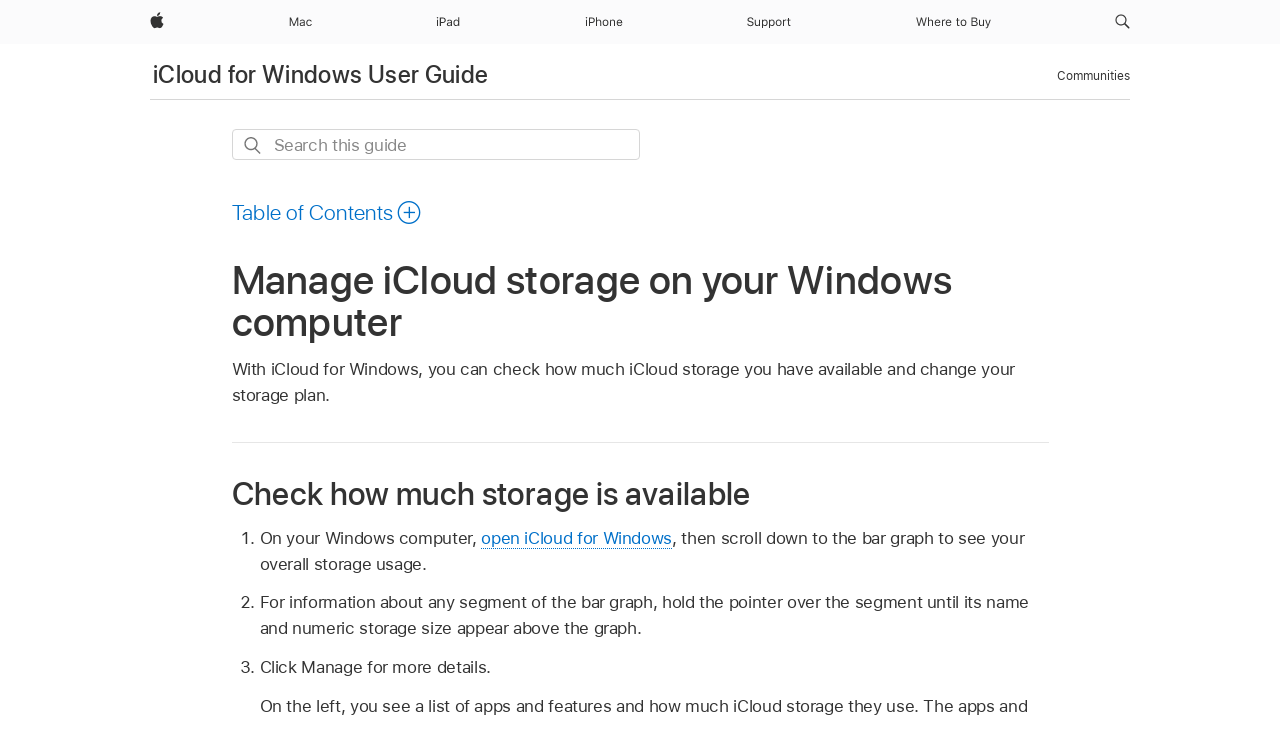

--- FILE ---
content_type: text/html;charset=utf-8
request_url: https://support.apple.com/en-ng/guide/icloud-windows/icwb50af6a77/icloud
body_size: 18417
content:

    
<!DOCTYPE html>
<html lang="en" prefix="og: http://ogp.me/ns#" dir=ltr>

<head>
	<meta name="viewport" content="width=device-width, initial-scale=1" />
	<meta http-equiv="content-type" content="text/html; charset=UTF-8" />
	<title lang="en">Manage iCloud storage on your Windows computer - Apple Support (NG)</title>
	<link rel="dns-prefetch" href="https://www.apple.com/" />
	<link rel="preconnect" href="https://www.apple.com/" crossorigin />
	<link rel="canonical" href="https://support.apple.com/en-ng/guide/icloud-windows/icwb50af6a77/icloud" />
	<link rel="apple-touch-icon" href="/favicon.ico">
    <link rel="icon" type="image/png" href="/favicon.ico">
	
	
		<meta name="description" content="In iCloud for Windows, see how much iCloud storage you’re using and change your storage plan." />
		<meta property="og:url" content="https://support.apple.com/en-ng/guide/icloud-windows/icwb50af6a77/icloud" />
		<meta property="og:title" content="Manage iCloud storage on your Windows computer" />
		<meta property="og:description" content="In iCloud for Windows, see how much iCloud storage you’re using and change your storage plan." />
		<meta property="og:site_name" content="Apple Support" />
		<meta property="og:locale" content="en_NG" />
		<meta property="og:type" content="article" />
		<meta name="ac-gn-search-field[locale]" content="en_NG" />
	

	
	
	
	
		<link rel="alternate" hreflang="en-ie" href="https://support.apple.com/en-ie/guide/icloud-windows/icwb50af6a77/icloud">
	
		<link rel="alternate" hreflang="ar-kw" href="https://support.apple.com/ar-kw/guide/icloud-windows/icwb50af6a77/icloud">
	
		<link rel="alternate" hreflang="en-il" href="https://support.apple.com/en-il/guide/icloud-windows/icwb50af6a77/icloud">
	
		<link rel="alternate" hreflang="ms-my" href="https://support.apple.com/ms-my/guide/icloud-windows/icwb50af6a77/icloud">
	
		<link rel="alternate" hreflang="en-in" href="https://support.apple.com/en-in/guide/icloud-windows/icwb50af6a77/icloud">
	
		<link rel="alternate" hreflang="en-ae" href="https://support.apple.com/en-ae/guide/icloud-windows/icwb50af6a77/icloud">
	
		<link rel="alternate" hreflang="en-za" href="https://support.apple.com/en-za/guide/icloud-windows/icwb50af6a77/icloud">
	
		<link rel="alternate" hreflang="ta-in" href="https://support.apple.com/ta-in/guide/icloud-windows/icwb50af6a77/icloud">
	
		<link rel="alternate" hreflang="no-no" href="https://support.apple.com/no-no/guide/icloud-windows/icwb50af6a77/icloud">
	
		<link rel="alternate" hreflang="en-al" href="https://support.apple.com/en-al/guide/icloud-windows/icwb50af6a77/icloud">
	
		<link rel="alternate" hreflang="en-is" href="https://support.apple.com/en-is/guide/icloud-windows/icwb50af6a77/icloud">
	
		<link rel="alternate" hreflang="el-gr" href="https://support.apple.com/el-gr/guide/icloud-windows/icwb50af6a77/icloud">
	
		<link rel="alternate" hreflang="en-am" href="https://support.apple.com/en-am/guide/icloud-windows/icwb50af6a77/icloud">
	
		<link rel="alternate" hreflang="nl-nl" href="https://support.apple.com/nl-nl/guide/icloud-windows/icwb50af6a77/icloud">
	
		<link rel="alternate" hreflang="en-au" href="https://support.apple.com/en-au/guide/icloud-windows/icwb50af6a77/icloud">
	
		<link rel="alternate" hreflang="en-az" href="https://support.apple.com/en-az/guide/icloud-windows/icwb50af6a77/icloud">
	
		<link rel="alternate" hreflang="or-in" href="https://support.apple.com/or-in/guide/icloud-windows/icwb50af6a77/icloud">
	
		<link rel="alternate" hreflang="hu-hu" href="https://support.apple.com/hu-hu/guide/icloud-windows/icwb50af6a77/icloud">
	
		<link rel="alternate" hreflang="ml-in" href="https://support.apple.com/ml-in/guide/icloud-windows/icwb50af6a77/icloud">
	
		<link rel="alternate" hreflang="en-jo" href="https://support.apple.com/en-jo/guide/icloud-windows/icwb50af6a77/icloud">
	
		<link rel="alternate" hreflang="en-bh" href="https://support.apple.com/en-bh/guide/icloud-windows/icwb50af6a77/icloud">
	
		<link rel="alternate" hreflang="es-cl" href="https://support.apple.com/es-cl/guide/icloud-windows/icwb50af6a77/icloud">
	
		<link rel="alternate" hreflang="fr-sn" href="https://support.apple.com/fr-sn/guide/icloud-windows/icwb50af6a77/icloud">
	
		<link rel="alternate" hreflang="fr-ca" href="https://support.apple.com/fr-ca/guide/icloud-windows/icwb50af6a77/icloud">
	
		<link rel="alternate" hreflang="es-co" href="https://support.apple.com/es-co/guide/icloud-windows/icwb50af6a77/icloud">
	
		<link rel="alternate" hreflang="pl-pl" href="https://support.apple.com/pl-pl/guide/icloud-windows/icwb50af6a77/icloud">
	
		<link rel="alternate" hreflang="en-bn" href="https://support.apple.com/en-bn/guide/icloud-windows/icwb50af6a77/icloud">
	
		<link rel="alternate" hreflang="pt-pt" href="https://support.apple.com/pt-pt/guide/icloud-windows/icwb50af6a77/icloud">
	
		<link rel="alternate" hreflang="en-sa" href="https://support.apple.com/en-sa/guide/icloud-windows/icwb50af6a77/icloud">
	
		<link rel="alternate" hreflang="fr-be" href="https://support.apple.com/fr-be/guide/icloud-windows/icwb50af6a77/icloud">
	
		<link rel="alternate" hreflang="ar-eg" href="https://support.apple.com/ar-eg/guide/icloud-windows/icwb50af6a77/icloud">
	
		<link rel="alternate" hreflang="en-bw" href="https://support.apple.com/en-bw/guide/icloud-windows/icwb50af6a77/icloud">
	
		<link rel="alternate" hreflang="en-sg" href="https://support.apple.com/en-sg/guide/icloud-windows/icwb50af6a77/icloud">
	
		<link rel="alternate" hreflang="en-by" href="https://support.apple.com/en-by/guide/icloud-windows/icwb50af6a77/icloud">
	
		<link rel="alternate" hreflang="en-ke" href="https://support.apple.com/en-ke/guide/icloud-windows/icwb50af6a77/icloud">
	
		<link rel="alternate" hreflang="hr-hr" href="https://support.apple.com/hr-hr/guide/icloud-windows/icwb50af6a77/icloud">
	
		<link rel="alternate" hreflang="en-om" href="https://support.apple.com/en-om/guide/icloud-windows/icwb50af6a77/icloud">
	
		<link rel="alternate" hreflang="en-ge" href="https://support.apple.com/en-ge/guide/icloud-windows/icwb50af6a77/icloud">
	
		<link rel="alternate" hreflang="zh-mo" href="https://support.apple.com/zh-mo/guide/icloud-windows/icwb50af6a77/icloud">
	
		<link rel="alternate" hreflang="de-at" href="https://support.apple.com/de-at/guide/icloud-windows/icwb50af6a77/icloud">
	
		<link rel="alternate" hreflang="en-gu" href="https://support.apple.com/en-gu/guide/icloud-windows/icwb50af6a77/icloud">
	
		<link rel="alternate" hreflang="en-gw" href="https://support.apple.com/en-gw/guide/icloud-windows/icwb50af6a77/icloud">
	
		<link rel="alternate" hreflang="fr-gn" href="https://support.apple.com/fr-gn/guide/icloud-windows/icwb50af6a77/icloud">
	
		<link rel="alternate" hreflang="fr-gq" href="https://support.apple.com/fr-gq/guide/icloud-windows/icwb50af6a77/icloud">
	
		<link rel="alternate" hreflang="cs-cz" href="https://support.apple.com/cs-cz/guide/icloud-windows/icwb50af6a77/icloud">
	
		<link rel="alternate" hreflang="en-ph" href="https://support.apple.com/en-ph/guide/icloud-windows/icwb50af6a77/icloud">
	
		<link rel="alternate" hreflang="zh-tw" href="https://support.apple.com/zh-tw/guide/icloud-windows/icwb50af6a77/icloud">
	
		<link rel="alternate" hreflang="en-hk" href="https://support.apple.com/en-hk/guide/icloud-windows/icwb50af6a77/icloud">
	
		<link rel="alternate" hreflang="ko-kr" href="https://support.apple.com/ko-kr/guide/icloud-windows/icwb50af6a77/icloud">
	
		<link rel="alternate" hreflang="sk-sk" href="https://support.apple.com/sk-sk/guide/icloud-windows/icwb50af6a77/icloud">
	
		<link rel="alternate" hreflang="ru-ru" href="https://support.apple.com/ru-ru/guide/icloud-windows/icwb50af6a77/icloud">
	
		<link rel="alternate" hreflang="ar-om" href="https://support.apple.com/ar-om/guide/icloud-windows/icwb50af6a77/icloud">
	
		<link rel="alternate" hreflang="en-qa" href="https://support.apple.com/en-qa/guide/icloud-windows/icwb50af6a77/icloud">
	
		<link rel="alternate" hreflang="sv-se" href="https://support.apple.com/sv-se/guide/icloud-windows/icwb50af6a77/icloud">
	
		<link rel="alternate" hreflang="mr-in" href="https://support.apple.com/mr-in/guide/icloud-windows/icwb50af6a77/icloud">
	
		<link rel="alternate" hreflang="da-dk" href="https://support.apple.com/da-dk/guide/icloud-windows/icwb50af6a77/icloud">
	
		<link rel="alternate" hreflang="uk-ua" href="https://support.apple.com/uk-ua/guide/icloud-windows/icwb50af6a77/icloud">
	
		<link rel="alternate" hreflang="en-us" href="https://support.apple.com/guide/icloud-windows/icwb50af6a77/icloud">
	
		<link rel="alternate" hreflang="en-mk" href="https://support.apple.com/en-mk/guide/icloud-windows/icwb50af6a77/icloud">
	
		<link rel="alternate" hreflang="en-mn" href="https://support.apple.com/en-mn/guide/icloud-windows/icwb50af6a77/icloud">
	
		<link rel="alternate" hreflang="gu-in" href="https://support.apple.com/gu-in/guide/icloud-windows/icwb50af6a77/icloud">
	
		<link rel="alternate" hreflang="en-eg" href="https://support.apple.com/en-eg/guide/icloud-windows/icwb50af6a77/icloud">
	
		<link rel="alternate" hreflang="en-mo" href="https://support.apple.com/en-mo/guide/icloud-windows/icwb50af6a77/icloud">
	
		<link rel="alternate" hreflang="en-uz" href="https://support.apple.com/en-uz/guide/icloud-windows/icwb50af6a77/icloud">
	
		<link rel="alternate" hreflang="fr-ne" href="https://support.apple.com/fr-ne/guide/icloud-windows/icwb50af6a77/icloud">
	
		<link rel="alternate" hreflang="en-mt" href="https://support.apple.com/en-mt/guide/icloud-windows/icwb50af6a77/icloud">
	
		<link rel="alternate" hreflang="nl-be" href="https://support.apple.com/nl-be/guide/icloud-windows/icwb50af6a77/icloud">
	
		<link rel="alternate" hreflang="zh-cn" href="https://support.apple.com/zh-cn/guide/icloud-windows/icwb50af6a77/icloud">
	
		<link rel="alternate" hreflang="te-in" href="https://support.apple.com/te-in/guide/icloud-windows/icwb50af6a77/icloud">
	
		<link rel="alternate" hreflang="en-mz" href="https://support.apple.com/en-mz/guide/icloud-windows/icwb50af6a77/icloud">
	
		<link rel="alternate" hreflang="fr-ml" href="https://support.apple.com/fr-ml/guide/icloud-windows/icwb50af6a77/icloud">
	
		<link rel="alternate" hreflang="en-my" href="https://support.apple.com/en-my/guide/icloud-windows/icwb50af6a77/icloud">
	
		<link rel="alternate" hreflang="hi-in" href="https://support.apple.com/hi-in/guide/icloud-windows/icwb50af6a77/icloud">
	
		<link rel="alternate" hreflang="fr-mu" href="https://support.apple.com/fr-mu/guide/icloud-windows/icwb50af6a77/icloud">
	
		<link rel="alternate" hreflang="en-ng" href="https://support.apple.com/en-ng/guide/icloud-windows/icwb50af6a77/icloud">
	
		<link rel="alternate" hreflang="el-cy" href="https://support.apple.com/el-cy/guide/icloud-windows/icwb50af6a77/icloud">
	
		<link rel="alternate" hreflang="en-vn" href="https://support.apple.com/en-vn/guide/icloud-windows/icwb50af6a77/icloud">
	
		<link rel="alternate" hreflang="ja-jp" href="https://support.apple.com/ja-jp/guide/icloud-windows/icwb50af6a77/icloud">
	
		<link rel="alternate" hreflang="de-ch" href="https://support.apple.com/de-ch/guide/icloud-windows/icwb50af6a77/icloud">
	
		<link rel="alternate" hreflang="ar-qa" href="https://support.apple.com/ar-qa/guide/icloud-windows/icwb50af6a77/icloud">
	
		<link rel="alternate" hreflang="en-nz" href="https://support.apple.com/en-nz/guide/icloud-windows/icwb50af6a77/icloud">
	
		<link rel="alternate" hreflang="ro-ro" href="https://support.apple.com/ro-ro/guide/icloud-windows/icwb50af6a77/icloud">
	
		<link rel="alternate" hreflang="it-ch" href="https://support.apple.com/it-ch/guide/icloud-windows/icwb50af6a77/icloud">
	
		<link rel="alternate" hreflang="tr-tr" href="https://support.apple.com/tr-tr/guide/icloud-windows/icwb50af6a77/icloud">
	
		<link rel="alternate" hreflang="fr-fr" href="https://support.apple.com/fr-fr/guide/icloud-windows/icwb50af6a77/icloud">
	
		<link rel="alternate" hreflang="vi-vn" href="https://support.apple.com/vi-vn/guide/icloud-windows/icwb50af6a77/icloud">
	
		<link rel="alternate" hreflang="en-gb" href="https://support.apple.com/en-gb/guide/icloud-windows/icwb50af6a77/icloud">
	
		<link rel="alternate" hreflang="fi-fi" href="https://support.apple.com/fi-fi/guide/icloud-windows/icwb50af6a77/icloud">
	
		<link rel="alternate" hreflang="en-kg" href="https://support.apple.com/en-kg/guide/icloud-windows/icwb50af6a77/icloud">
	
		<link rel="alternate" hreflang="en-ca" href="https://support.apple.com/en-ca/guide/icloud-windows/icwb50af6a77/icloud">
	
		<link rel="alternate" hreflang="fr-tn" href="https://support.apple.com/fr-tn/guide/icloud-windows/icwb50af6a77/icloud">
	
		<link rel="alternate" hreflang="ar-ae" href="https://support.apple.com/ar-ae/guide/icloud-windows/icwb50af6a77/icloud">
	
		<link rel="alternate" hreflang="bn-in" href="https://support.apple.com/bn-in/guide/icloud-windows/icwb50af6a77/icloud">
	
		<link rel="alternate" hreflang="en-kw" href="https://support.apple.com/en-kw/guide/icloud-windows/icwb50af6a77/icloud">
	
		<link rel="alternate" hreflang="en-kz" href="https://support.apple.com/en-kz/guide/icloud-windows/icwb50af6a77/icloud">
	
		<link rel="alternate" hreflang="fr-cf" href="https://support.apple.com/fr-cf/guide/icloud-windows/icwb50af6a77/icloud">
	
		<link rel="alternate" hreflang="fr-ci" href="https://support.apple.com/fr-ci/guide/icloud-windows/icwb50af6a77/icloud">
	
		<link rel="alternate" hreflang="pa-in" href="https://support.apple.com/pa-in/guide/icloud-windows/icwb50af6a77/icloud">
	
		<link rel="alternate" hreflang="fr-ch" href="https://support.apple.com/fr-ch/guide/icloud-windows/icwb50af6a77/icloud">
	
		<link rel="alternate" hreflang="es-us" href="https://support.apple.com/es-us/guide/icloud-windows/icwb50af6a77/icloud">
	
		<link rel="alternate" hreflang="kn-in" href="https://support.apple.com/kn-in/guide/icloud-windows/icwb50af6a77/icloud">
	
		<link rel="alternate" hreflang="fr-cm" href="https://support.apple.com/fr-cm/guide/icloud-windows/icwb50af6a77/icloud">
	
		<link rel="alternate" hreflang="en-lb" href="https://support.apple.com/en-lb/guide/icloud-windows/icwb50af6a77/icloud">
	
		<link rel="alternate" hreflang="en-tj" href="https://support.apple.com/en-tj/guide/icloud-windows/icwb50af6a77/icloud">
	
		<link rel="alternate" hreflang="en-tm" href="https://support.apple.com/en-tm/guide/icloud-windows/icwb50af6a77/icloud">
	
		<link rel="alternate" hreflang="ar-sa" href="https://support.apple.com/ar-sa/guide/icloud-windows/icwb50af6a77/icloud">
	
		<link rel="alternate" hreflang="ca-es" href="https://support.apple.com/ca-es/guide/icloud-windows/icwb50af6a77/icloud">
	
		<link rel="alternate" hreflang="de-de" href="https://support.apple.com/de-de/guide/icloud-windows/icwb50af6a77/icloud">
	
		<link rel="alternate" hreflang="en-lk" href="https://support.apple.com/en-lk/guide/icloud-windows/icwb50af6a77/icloud">
	
		<link rel="alternate" hreflang="fr-ma" href="https://support.apple.com/fr-ma/guide/icloud-windows/icwb50af6a77/icloud">
	
		<link rel="alternate" hreflang="zh-hk" href="https://support.apple.com/zh-hk/guide/icloud-windows/icwb50af6a77/icloud">
	
		<link rel="alternate" hreflang="pt-br" href="https://support.apple.com/pt-br/guide/icloud-windows/icwb50af6a77/icloud">
	
		<link rel="alternate" hreflang="de-li" href="https://support.apple.com/de-li/guide/icloud-windows/icwb50af6a77/icloud">
	
		<link rel="alternate" hreflang="es-es" href="https://support.apple.com/es-es/guide/icloud-windows/icwb50af6a77/icloud">
	
		<link rel="alternate" hreflang="ar-bh" href="https://support.apple.com/ar-bh/guide/icloud-windows/icwb50af6a77/icloud">
	
		<link rel="alternate" hreflang="fr-mg" href="https://support.apple.com/fr-mg/guide/icloud-windows/icwb50af6a77/icloud">
	
		<link rel="alternate" hreflang="ar-jo" href="https://support.apple.com/ar-jo/guide/icloud-windows/icwb50af6a77/icloud">
	
		<link rel="alternate" hreflang="es-mx" href="https://support.apple.com/es-mx/guide/icloud-windows/icwb50af6a77/icloud">
	
		<link rel="alternate" hreflang="it-it" href="https://support.apple.com/it-it/guide/icloud-windows/icwb50af6a77/icloud">
	
		<link rel="alternate" hreflang="ur-in" href="https://support.apple.com/ur-in/guide/icloud-windows/icwb50af6a77/icloud">
	
		<link rel="alternate" hreflang="id-id" href="https://support.apple.com/id-id/guide/icloud-windows/icwb50af6a77/icloud">
	
		<link rel="alternate" hreflang="de-lu" href="https://support.apple.com/de-lu/guide/icloud-windows/icwb50af6a77/icloud">
	
		<link rel="alternate" hreflang="en-md" href="https://support.apple.com/en-md/guide/icloud-windows/icwb50af6a77/icloud">
	
		<link rel="alternate" hreflang="fr-lu" href="https://support.apple.com/fr-lu/guide/icloud-windows/icwb50af6a77/icloud">
	
		<link rel="alternate" hreflang="en-me" href="https://support.apple.com/en-me/guide/icloud-windows/icwb50af6a77/icloud">
	
		<link rel="alternate" hreflang="th-th" href="https://support.apple.com/th-th/guide/icloud-windows/icwb50af6a77/icloud">
	

		<link rel="preload" as="style" href="/clientside/build/apd-sasskit.built.css" onload="this.onload=null;this.rel='stylesheet'">
		<noscript>
			<link rel="stylesheet" href="/clientside/build/apd-sasskit.built.css" type="text/css" />
		</noscript>

		
			<link rel="preload" as="style" href="/clientside/build/app-apd.css" onload="this.onload=null;this.rel='stylesheet'">
			<noscript>
				<link rel="stylesheet" href="/clientside/build/app-apd.css" type="text/css" />
			</noscript>
    	

	
    <link rel="preload" as="style"
        href="//www.apple.com/wss/fonts?families=SF+Pro,v1:200,300,400,500,600|SF+Pro+Icons,v1"
        onload="this.onload=null;this.rel='stylesheet'">
    <noscript>
        <link rel="stylesheet" href="//www.apple.com/wss/fonts?families=SF+Pro,v1:200,300,400,500,600|SF+Pro+Icons,v1" type="text/css" />
    </noscript>


	<script>
 
    var _applemd = {
        page: {
            
            site_section: "kb",
            
            content_type: "bk",
            info_type: "",
            topics: "",
            in_house: "",
            locale: "en-ng",
            
                content_template: "topic",
            
            friendly_content: {
                title: `iCloud for Windows User Guide`,
                publish_date: "07082025",
                
                    topic_id:   "ICWB50AF6A77",
                    article_id        :   "BK_ABD2E9EE88BFA61ED3AEBFA450580AE9_ICWB50AF6A77",
                    product_version   :   "icloud-windows, 1.0",
                    os_version        :   ", 1.0",
                    article_version   :   "1"
                
            },
            
            
        },
        
            product: "icloud-windows"
        
    };
    const isMobilePlayer = /iPhone|iPod|Android/i.test(navigator.userAgent);
    

</script>

	
	<script>
		var data = {	
			showHelpFulfeedBack: true,
			id: "BK_ABD2E9EE88BFA61ED3AEBFA450580AE9_ICWB50AF6A77",
			locale: "en_US",
			podCookie: "ng~en",
			source : "",
			isSecureEnv: false,
			dtmPageSource: "topic",
			domain: "support.apple.com",
			isNeighborJsEnabled: true,
            dtmPageName: "acs.pageload"
		}
		window.appState = JSON.stringify(data);
	</script>
	 
		<script src="/clientside/build/nn.js" type="text/javascript" charset="utf-8"></script>
<script>
    
     var neighborInitData = {
        appDataSchemaVersion: '1.0.0',
        webVitalDataThrottlingPercentage: 100,
        reportThrottledWebVitalDataTypes: ['system:dom-content-loaded', 'system:load', 'system:unfocus', 'system:focus', 'system:unload', 'system:page-hide', 'system:visibility-change-visible', 'system:visibility-change-hidden', 'system:event', 'app:load', 'app:unload', 'app:event'],
        trackMarcomSearch: true,
        trackSurvey: true,
        
        endpoint: 'https://supportmetrics.apple.com/content/services/stats'
    }
</script>

	



</head>


	<body id="icwb50af6a77" dir="ltr" data-istaskopen="true" lang="en" class="ac-gn-current-support no-js AppleTopic apd-topic" data-designversion="2" itemscope
		itemtype="https://schema.org/TechArticle">

    
	
		





		 <meta name="globalnav-store-key" content="S2A49YFKJF2JAT22K" />
<meta name="globalnav-search-field[name]" content="q" />
<meta name="globalnav-search-field[action]" content="https://support.apple.com/kb/index" />
<meta name="globalnav-search-field[src]" content="globalnav_support" />
<meta name="globalnav-search-field[type]" content="organic" />
<meta name="globalnav-search-field[page]" content="search" />
<meta name="globalnav-search-field[locale]" content="en_NG" />
<meta name="globalnav-search-field[placeholder]" content="Search Support" />
<link
  rel="stylesheet"
  type="text/css"
  href="https://www.apple.com/api-www/global-elements/global-header/v1/assets/globalheader.css"
/>
<div id="globalheader" class="globalnav-scrim globalheader-light"><aside id="globalmessage-segment" lang="en-NG" dir="ltr" class="globalmessage-segment"><ul data-strings="{}" class="globalmessage-segment-content"></ul></aside><nav id="globalnav" lang="en-NG" dir="ltr" aria-label="Global" data-analytics-element-engagement-start="globalnav:onFlyoutOpen" data-analytics-element-engagement-end="globalnav:onFlyoutClose" data-analytics-activitymap-region-id="global nav" data-analytics-region="global nav" class="globalnav no-js   "><div class="globalnav-content"><div class="globalnav-item globalnav-menuback"><button aria-label="Main menu" class="globalnav-menuback-button"><span class="globalnav-chevron-icon"><svg height="48" viewBox="0 0 9 48" width="9" xmlns="http://www.w3.org/2000/svg"><path d="m1.5618 24.0621 6.5581-6.4238c.2368-.2319.2407-.6118.0088-.8486-.2324-.2373-.6123-.2407-.8486-.0088l-7 6.8569c-.1157.1138-.1807.2695-.1802.4316.001.1621.0674.3174.1846.4297l7 6.7241c.1162.1118.2661.1675.4155.1675.1577 0 .3149-.062.4326-.1846.2295-.2388.2222-.6187-.0171-.8481z"></path></svg></span></button></div><ul id="globalnav-list" class="globalnav-list"><li data-analytics-element-engagement="globalnav hover - apple" class="
				globalnav-item
				globalnav-item-apple
				
				
			"><a href="https://www.apple.com/ng/" data-globalnav-item-name="apple" data-analytics-title="apple home" aria-label="Apple" class="globalnav-link globalnav-link-apple"><span class="globalnav-image-regular globalnav-link-image"><svg height="44" viewBox="0 0 14 44" width="14" xmlns="http://www.w3.org/2000/svg"><path d="m13.0729 17.6825a3.61 3.61 0 0 0 -1.7248 3.0365 3.5132 3.5132 0 0 0 2.1379 3.2223 8.394 8.394 0 0 1 -1.0948 2.2618c-.6816.9812-1.3943 1.9623-2.4787 1.9623s-1.3633-.63-2.613-.63c-1.2187 0-1.6525.6507-2.644.6507s-1.6834-.9089-2.4787-2.0243a9.7842 9.7842 0 0 1 -1.6628-5.2776c0-3.0984 2.014-4.7405 3.9969-4.7405 1.0535 0 1.9314.6919 2.5924.6919.63 0 1.6112-.7333 2.8092-.7333a3.7579 3.7579 0 0 1 3.1604 1.5802zm-3.7284-2.8918a3.5615 3.5615 0 0 0 .8469-2.22 1.5353 1.5353 0 0 0 -.031-.32 3.5686 3.5686 0 0 0 -2.3445 1.2084 3.4629 3.4629 0 0 0 -.8779 2.1585 1.419 1.419 0 0 0 .031.2892 1.19 1.19 0 0 0 .2169.0207 3.0935 3.0935 0 0 0 2.1586-1.1368z"></path></svg></span><span class="globalnav-image-compact globalnav-link-image"><svg height="48" viewBox="0 0 17 48" width="17" xmlns="http://www.w3.org/2000/svg"><path d="m15.5752 19.0792a4.2055 4.2055 0 0 0 -2.01 3.5376 4.0931 4.0931 0 0 0 2.4908 3.7542 9.7779 9.7779 0 0 1 -1.2755 2.6351c-.7941 1.1431-1.6244 2.2862-2.8878 2.2862s-1.5883-.734-3.0443-.734c-1.42 0-1.9252.7581-3.08.7581s-1.9611-1.0589-2.8876-2.3584a11.3987 11.3987 0 0 1 -1.9373-6.1487c0-3.61 2.3464-5.523 4.6566-5.523 1.2274 0 2.25.8062 3.02.8062.734 0 1.8771-.8543 3.2729-.8543a4.3778 4.3778 0 0 1 3.6822 1.841zm-6.8586-2.0456a1.3865 1.3865 0 0 1 -.2527-.024 1.6557 1.6557 0 0 1 -.0361-.337 4.0341 4.0341 0 0 1 1.0228-2.5148 4.1571 4.1571 0 0 1 2.7314-1.4078 1.7815 1.7815 0 0 1 .0361.373 4.1487 4.1487 0 0 1 -.9867 2.587 3.6039 3.6039 0 0 1 -2.5148 1.3236z"></path></svg></span><span class="globalnav-link-text">Apple</span></a></li><li data-topnav-flyout-item="menu" data-topnav-flyout-label="Menu" role="none" class="globalnav-item globalnav-menu"><div data-topnav-flyout="menu" class="globalnav-flyout"><div class="globalnav-menu-list"><div data-analytics-element-engagement="globalnav hover - mac" class="
				globalnav-item
				globalnav-item-mac
				globalnav-item-menu
				
			"><ul role="none" class="globalnav-submenu-trigger-group"><li class="globalnav-submenu-trigger-item"><a href="https://www.apple.com/ng/mac/" data-globalnav-item-name="mac" data-topnav-flyout-trigger-compact="true" data-analytics-title="mac" data-analytics-element-engagement="hover - mac" aria-label="Mac" class="globalnav-link globalnav-submenu-trigger-link globalnav-link-mac"><span class="globalnav-link-text-container"><span class="globalnav-image-regular globalnav-link-image"><svg height="44" viewBox="0 0 23 44" width="23" xmlns="http://www.w3.org/2000/svg"><path d="m8.1558 25.9987v-6.457h-.0703l-2.666 6.457h-.8907l-2.666-6.457h-.0703v6.457h-.9844v-8.4551h1.2246l2.8945 7.0547h.0938l2.8945-7.0547h1.2246v8.4551zm2.5166-1.7696c0-1.1309.832-1.7812 2.3027-1.8691l1.8223-.1113v-.5742c0-.7793-.4863-1.207-1.4297-1.207-.7559 0-1.2832.2871-1.4238.7852h-1.0195c.1348-1.0137 1.1309-1.6816 2.4785-1.6816 1.541 0 2.4023.791 2.4023 2.1035v4.3242h-.9609v-.9318h-.0938c-.4102.6738-1.1016 1.043-1.9453 1.043-1.2246 0-2.1328-.7266-2.1328-1.8809zm4.125-.5859v-.5801l-1.6992.1113c-.9609.0645-1.3828.3984-1.3828 1.0312 0 .6445.5449 1.0195 1.2773 1.0195 1.0371.0001 1.8047-.6796 1.8047-1.5819zm6.958-2.0273c-.1641-.627-.7207-1.1367-1.6289-1.1367-1.1367 0-1.8516.9082-1.8516 2.3379 0 1.459.7266 2.3848 1.8516 2.3848.8496 0 1.4414-.3926 1.6289-1.1074h1.0195c-.1816 1.1602-1.125 2.0156-2.6426 2.0156-1.7695 0-2.9004-1.2832-2.9004-3.293 0-1.9688 1.125-3.2461 2.8945-3.2461 1.5352 0 2.4727.9199 2.6484 2.0449z"></path></svg></span><span class="globalnav-link-text">Mac</span></span></a></li></ul></div><div data-analytics-element-engagement="globalnav hover - ipad" class="
				globalnav-item
				globalnav-item-ipad
				globalnav-item-menu
				
			"><ul role="none" class="globalnav-submenu-trigger-group"><li class="globalnav-submenu-trigger-item"><a href="https://www.apple.com/ng/ipad/" data-globalnav-item-name="ipad" data-topnav-flyout-trigger-compact="true" data-analytics-title="ipad" data-analytics-element-engagement="hover - ipad" aria-label="iPad" class="globalnav-link globalnav-submenu-trigger-link globalnav-link-ipad"><span class="globalnav-link-text-container"><span class="globalnav-image-regular globalnav-link-image"><svg height="44" viewBox="0 0 24 44" width="24" xmlns="http://www.w3.org/2000/svg"><path d="m14.9575 23.7002c0 .902-.768 1.582-1.805 1.582-.732 0-1.277-.375-1.277-1.02 0-.632.422-.966 1.383-1.031l1.699-.111zm-1.395-4.072c-1.347 0-2.343.668-2.478 1.681h1.019c.141-.498.668-.785 1.424-.785.944 0 1.43.428 1.43 1.207v.574l-1.822.112c-1.471.088-2.303.738-2.303 1.869 0 1.154.908 1.881 2.133 1.881.844 0 1.535-.369 1.945-1.043h.094v.931h.961v-4.324c0-1.312-.862-2.103-2.403-2.103zm6.769 5.575c-1.155 0-1.846-.885-1.846-2.361 0-1.471.697-2.362 1.846-2.362 1.142 0 1.857.914 1.857 2.362 0 1.459-.709 2.361-1.857 2.361zm1.834-8.027v3.503h-.088c-.358-.691-1.102-1.107-1.981-1.107-1.605 0-2.654 1.289-2.654 3.27 0 1.986 1.037 3.269 2.654 3.269.873 0 1.623-.416 2.022-1.119h.093v1.008h.961v-8.824zm-15.394 4.869h-1.863v-3.563h1.863c1.225 0 1.899.639 1.899 1.799 0 1.119-.697 1.764-1.899 1.764zm.276-4.5h-3.194v8.455h1.055v-3.018h2.127c1.588 0 2.719-1.119 2.719-2.701 0-1.611-1.108-2.736-2.707-2.736zm-6.064 8.454h1.008v-6.316h-1.008zm-.199-8.237c0-.387.316-.704.703-.704s.703.317.703.704c0 .386-.316.703-.703.703s-.703-.317-.703-.703z"></path></svg></span><span class="globalnav-link-text">iPad</span></span></a></li></ul></div><div data-analytics-element-engagement="globalnav hover - iphone" class="
				globalnav-item
				globalnav-item-iphone
				globalnav-item-menu
				
			"><ul role="none" class="globalnav-submenu-trigger-group"><li class="globalnav-submenu-trigger-item"><a href="https://www.apple.com/ng/iphone/" data-globalnav-item-name="iphone" data-topnav-flyout-trigger-compact="true" data-analytics-title="iphone" data-analytics-element-engagement="hover - iphone" aria-label="iPhone" class="globalnav-link globalnav-submenu-trigger-link globalnav-link-iphone"><span class="globalnav-link-text-container"><span class="globalnav-image-regular globalnav-link-image"><svg height="44" viewBox="0 0 38 44" width="38" xmlns="http://www.w3.org/2000/svg"><path d="m32.7129 22.3203h3.48c-.023-1.119-.691-1.857-1.693-1.857-1.008 0-1.711.738-1.787 1.857zm4.459 2.045c-.293 1.078-1.277 1.746-2.66 1.746-1.752 0-2.848-1.266-2.848-3.264 0-1.986 1.113-3.275 2.848-3.275 1.705 0 2.742 1.213 2.742 3.176v.386h-4.541v.047c.053 1.248.75 2.039 1.822 2.039.815 0 1.366-.298 1.629-.855zm-12.282-4.682h.961v.996h.094c.316-.697.932-1.107 1.898-1.107 1.418 0 2.209.838 2.209 2.338v4.09h-1.007v-3.844c0-1.137-.481-1.676-1.489-1.676s-1.658.674-1.658 1.781v3.739h-1.008zm-2.499 3.158c0-1.5-.674-2.361-1.869-2.361-1.196 0-1.87.861-1.87 2.361 0 1.495.674 2.362 1.87 2.362 1.195 0 1.869-.867 1.869-2.362zm-4.782 0c0-2.033 1.114-3.269 2.913-3.269 1.798 0 2.912 1.236 2.912 3.269 0 2.028-1.114 3.27-2.912 3.27-1.799 0-2.913-1.242-2.913-3.27zm-6.636-5.666h1.008v3.504h.093c.317-.697.979-1.107 1.946-1.107 1.336 0 2.179.855 2.179 2.338v4.09h-1.007v-3.844c0-1.119-.504-1.676-1.459-1.676-1.131 0-1.752.715-1.752 1.781v3.739h-1.008zm-6.015 4.87h1.863c1.202 0 1.899-.645 1.899-1.764 0-1.16-.674-1.799-1.899-1.799h-1.863zm2.139-4.5c1.599 0 2.707 1.125 2.707 2.736 0 1.582-1.131 2.701-2.719 2.701h-2.127v3.018h-1.055v-8.455zm-6.114 8.454h1.008v-6.316h-1.008zm-.2-8.238c0-.386.317-.703.703-.703.387 0 .704.317.704.703 0 .387-.317.704-.704.704-.386 0-.703-.317-.703-.704z"></path></svg></span><span class="globalnav-link-text">iPhone</span></span></a></li></ul></div><div data-analytics-element-engagement="globalnav hover - support" class="
				globalnav-item
				globalnav-item-support
				globalnav-item-menu
				
			"><ul role="none" class="globalnav-submenu-trigger-group"><li class="globalnav-submenu-trigger-item"><a href="https://support.apple.com/en-ng/?cid=gn-ols-home-hp-tab" data-globalnav-item-name="support" data-topnav-flyout-trigger-compact="true" data-analytics-title="support" data-analytics-element-engagement="hover - support" data-analytics-exit-link="true" aria-label="Support" class="globalnav-link globalnav-submenu-trigger-link globalnav-link-support"><span class="globalnav-link-text-container"><span class="globalnav-image-regular globalnav-link-image"><svg height="44" viewBox="0 0 44 44" width="44" xmlns="http://www.w3.org/2000/svg"><path d="m42.1206 18.0337v1.635h1.406v.844h-1.406v3.574c0 .744.281 1.06.937 1.06.182 0 .282-.006.469-.023v.849c-.199.036-.392.059-.592.059-1.3 0-1.822-.48-1.822-1.687v-3.832h-1.019v-.844h1.019v-1.635zm-6.131 1.635h.961v.937h.093c.188-.615.914-1.049 1.752-1.049.164 0 .375.012.504.03v1.008c-.082-.024-.445-.059-.644-.059-.961 0-1.659.644-1.659 1.535v3.914h-1.007zm-2.463 3.158c0-1.5-.674-2.361-1.869-2.361s-1.869.861-1.869 2.361c0 1.494.674 2.361 1.869 2.361s1.869-.867 1.869-2.361zm-4.781 0c0-2.033 1.113-3.27 2.912-3.27s2.912 1.237 2.912 3.27c0 2.027-1.113 3.27-2.912 3.27s-2.912-1.243-2.912-3.27zm-2.108 0c0-1.477-.692-2.361-1.846-2.361-1.143 0-1.863.908-1.863 2.361 0 1.447.72 2.361 1.857 2.361 1.16 0 1.852-.884 1.852-2.361zm1.043 0c0 1.975-1.049 3.27-2.655 3.27-.902 0-1.629-.393-1.974-1.061h-.094v3.059h-1.008v-8.426h.961v1.054h.094c.404-.726 1.16-1.166 2.021-1.166 1.612 0 2.655 1.284 2.655 3.27zm-8.048 0c0-1.477-.691-2.361-1.845-2.361-1.143 0-1.864.908-1.864 2.361 0 1.447.721 2.361 1.858 2.361 1.16 0 1.851-.884 1.851-2.361zm1.043 0c0 1.975-1.049 3.27-2.654 3.27-.902 0-1.629-.393-1.975-1.061h-.093v3.059h-1.008v-8.426h.961v1.054h.093c.405-.726 1.161-1.166 2.022-1.166 1.611 0 2.654 1.284 2.654 3.27zm-7.645 3.158h-.961v-.99h-.094c-.316.703-.99 1.102-1.957 1.102-1.418 0-2.156-.844-2.156-2.338v-4.09h1.008v3.844c0 1.136.422 1.664 1.43 1.664 1.113 0 1.722-.663 1.722-1.77v-3.738h1.008zm-11.69-2.209c.129.885.972 1.447 2.174 1.447 1.136 0 1.974-.615 1.974-1.453 0-.72-.527-1.177-1.693-1.47l-1.084-.282c-1.529-.386-2.192-1.078-2.192-2.279 0-1.435 1.202-2.408 2.989-2.408 1.634 0 2.853.973 2.941 2.338h-1.06c-.147-.867-.862-1.383-1.916-1.383-1.125 0-1.87.562-1.87 1.418 0 .662.463 1.043 1.629 1.342l.885.234c1.752.44 2.455 1.119 2.455 2.361 0 1.553-1.224 2.543-3.158 2.543-1.793 0-3.029-.949-3.141-2.408z"></path></svg></span><span class="globalnav-link-text">Support</span></span></a></li></ul></div><div data-analytics-element-engagement="globalnav hover - where-to-buy" class="
				globalnav-item
				globalnav-item-where-to-buy
				globalnav-item-menu
				
			"><ul role="none" class="globalnav-submenu-trigger-group"><li class="globalnav-submenu-trigger-item"><a href="https://www.apple.com/ng/buy/" data-globalnav-item-name="where-to-buy" data-topnav-flyout-trigger-compact="true" data-analytics-title="where to buy" data-analytics-element-engagement="hover - where to buy" aria-label="Where to Buy" class="globalnav-link globalnav-submenu-trigger-link globalnav-link-where-to-buy"><span class="globalnav-link-text-container"><span class="globalnav-image-regular globalnav-link-image"><svg height="44" viewBox="0 0 75 44" width="75" xmlns="http://www.w3.org/2000/svg"><path d="m69.7295 28.2349v-.861c.123.023.281.029.422.029.58 0 .896-.275 1.16-1.037l.117-.375-2.338-6.322h1.09l1.735 5.197h.093l1.729-5.197h1.072l-2.467 6.703c-.539 1.465-1.043 1.898-2.162 1.898-.135 0-.31-.012-.451-.035zm-1.646-2.25h-.96v-.99h-.094c-.317.703-.99 1.101-1.957 1.101-1.418 0-2.156-.843-2.156-2.338v-4.089h1.007v3.843c0 1.137.422 1.664 1.43 1.664 1.113 0 1.723-.662 1.723-1.769v-3.738h1.007zm-9.378-.932c1.272 0 1.94-.515 1.94-1.494 0-.978-.692-1.476-2.04-1.476h-1.986v2.97zm-2.086-3.879h1.688c1.277 0 1.927-.457 1.927-1.353 0-.861-.609-1.359-1.658-1.359h-1.957zm-1.055 4.811v-8.455h3.235c1.553 0 2.502.814 2.502 2.109 0 .879-.645 1.676-1.459 1.823v.093c1.154.147 1.887.938 1.887 2.057 0 1.488-1.067 2.373-2.866 2.373zm-6.195-3.158c0-1.5-.674-2.362-1.869-2.362-1.196 0-1.87.862-1.87 2.362 0 1.494.674 2.361 1.87 2.361 1.195 0 1.869-.867 1.869-2.361zm-4.782 0c0-2.033 1.114-3.27 2.913-3.27 1.798 0 2.912 1.237 2.912 3.27 0 2.027-1.114 3.269-2.912 3.269-1.799 0-2.913-1.242-2.913-3.269zm-2.615-4.793v1.635h1.406v.843h-1.406v3.575c0 .744.281 1.06.937 1.06.182 0 .281-.006.469-.023v.849c-.199.035-.393.059-.592.059-1.301 0-1.822-.481-1.822-1.688v-3.832h-1.02v-.843h1.02v-1.635zm-11.219 4.271h3.481c-.024-1.119-.692-1.857-1.693-1.857-1.008 0-1.711.738-1.788 1.857zm4.459 2.045c-.293 1.078-1.277 1.746-2.66 1.746-1.752 0-2.847-1.265-2.847-3.263 0-1.987 1.113-3.276 2.847-3.276 1.705 0 2.742 1.213 2.742 3.176v.387h-4.541v.047c.053 1.248.75 2.039 1.823 2.039.814 0 1.365-.299 1.629-.856zm-9.337-4.681h.961v.937h.094c.188-.615.914-1.049 1.752-1.049.164 0 .375.012.504.03v1.007c-.082-.023-.445-.058-.645-.058-.96 0-1.658.644-1.658 1.535v3.914h-1.008zm-6.122 2.636h3.481c-.024-1.119-.692-1.857-1.693-1.857-1.008 0-1.711.738-1.788 1.857zm4.459 2.045c-.293 1.078-1.277 1.746-2.66 1.746-1.752 0-2.847-1.265-2.847-3.263 0-1.987 1.113-3.276 2.847-3.276 1.705 0 2.742 1.213 2.742 3.176v.387h-4.541v.047c.053 1.248.75 2.039 1.823 2.039.814 0 1.365-.299 1.629-.856zm-12.332-7.189h1.008v3.504h.093c.317-.698.979-1.108 1.946-1.108 1.336 0 2.179.856 2.179 2.338v4.09h-1.007v-3.844c0-1.119-.504-1.676-1.459-1.676-1.131 0-1.752.715-1.752 1.782v3.738h-1.008zm-8.361 8.824h-.996l-2.303-8.455h1.102l1.681 6.873h.071l1.892-6.873h1.067l1.892 6.873h.071l1.681-6.873h1.102l-2.303 8.455h-.996l-1.945-6.674h-.071z"></path></svg></span><span class="globalnav-link-text">Where to Buy</span></span></a></li></ul></div></div></div></li><li data-topnav-flyout-label="Search apple.com" data-analytics-title="open - search field" class="globalnav-item globalnav-search"><a role="button" id="globalnav-menubutton-link-search" href="https://support.apple.com/kb/index?page=search&locale=en_NG" data-topnav-flyout-trigger-regular="true" data-topnav-flyout-trigger-compact="true" aria-label="Search apple.com" data-analytics-title="open - search field" class="globalnav-link globalnav-link-search"><span class="globalnav-image-regular"><svg xmlns="http://www.w3.org/2000/svg" width="15px" height="44px" viewBox="0 0 15 44">
<path d="M14.298,27.202l-3.87-3.87c0.701-0.929,1.122-2.081,1.122-3.332c0-3.06-2.489-5.55-5.55-5.55c-3.06,0-5.55,2.49-5.55,5.55 c0,3.061,2.49,5.55,5.55,5.55c1.251,0,2.403-0.421,3.332-1.122l3.87,3.87c0.151,0.151,0.35,0.228,0.548,0.228 s0.396-0.076,0.548-0.228C14.601,27.995,14.601,27.505,14.298,27.202z M1.55,20c0-2.454,1.997-4.45,4.45-4.45 c2.454,0,4.45,1.997,4.45,4.45S8.454,24.45,6,24.45C3.546,24.45,1.55,22.454,1.55,20z"></path>
</svg>
</span><span class="globalnav-image-compact"><svg height="48" viewBox="0 0 17 48" width="17" xmlns="http://www.w3.org/2000/svg"><path d="m16.2294 29.9556-4.1755-4.0821a6.4711 6.4711 0 1 0 -1.2839 1.2625l4.2005 4.1066a.9.9 0 1 0 1.2588-1.287zm-14.5294-8.0017a5.2455 5.2455 0 1 1 5.2455 5.2527 5.2549 5.2549 0 0 1 -5.2455-5.2527z"></path></svg></span></a><div id="globalnav-submenu-search" aria-labelledby="globalnav-menubutton-link-search" class="globalnav-flyout globalnav-submenu"><div class="globalnav-flyout-scroll-container"><div class="globalnav-flyout-content globalnav-submenu-content"><form action="https://support.apple.com/kb/index" method="get" class="globalnav-searchfield"><div class="globalnav-searchfield-wrapper"><input placeholder="Search apple.com" aria-label="Search apple.com" autocorrect="off" autocapitalize="off" autocomplete="off" spellcheck="false" class="globalnav-searchfield-input" name="q"><input id="globalnav-searchfield-src" type="hidden" name="src" value><input type="hidden" name="type" value><input type="hidden" name="page" value><input type="hidden" name="locale" value><button aria-label="Clear search" tabindex="-1" type="button" class="globalnav-searchfield-reset"><span class="globalnav-image-regular"><svg height="14" viewBox="0 0 14 14" width="14" xmlns="http://www.w3.org/2000/svg"><path d="m7 .0339a6.9661 6.9661 0 1 0 6.9661 6.9661 6.9661 6.9661 0 0 0 -6.9661-6.9661zm2.798 8.9867a.55.55 0 0 1 -.778.7774l-2.02-2.02-2.02 2.02a.55.55 0 0 1 -.7784-.7774l2.0206-2.0206-2.0204-2.02a.55.55 0 0 1 .7782-.7778l2.02 2.02 2.02-2.02a.55.55 0 0 1 .778.7778l-2.0203 2.02z"></path></svg></span><span class="globalnav-image-compact"><svg height="16" viewBox="0 0 16 16" width="16" xmlns="http://www.w3.org/2000/svg"><path d="m0 8a8.0474 8.0474 0 0 1 7.9922-8 8.0609 8.0609 0 0 1 8.0078 8 8.0541 8.0541 0 0 1 -8 8 8.0541 8.0541 0 0 1 -8-8zm5.6549 3.2863 2.3373-2.353 2.3451 2.353a.6935.6935 0 0 0 .4627.1961.6662.6662 0 0 0 .6667-.6667.6777.6777 0 0 0 -.1961-.4706l-2.3451-2.3373 2.3529-2.3607a.5943.5943 0 0 0 .1961-.4549.66.66 0 0 0 -.6667-.6589.6142.6142 0 0 0 -.447.1961l-2.3686 2.3606-2.353-2.3527a.6152.6152 0 0 0 -.447-.1883.6529.6529 0 0 0 -.6667.651.6264.6264 0 0 0 .1961.4549l2.3451 2.3529-2.3451 2.353a.61.61 0 0 0 -.1961.4549.6661.6661 0 0 0 .6667.6667.6589.6589 0 0 0 .4627-.1961z" ></path></svg></span></button><button aria-label="Submit search" tabindex="-1" aria-hidden="true" type="submit" class="globalnav-searchfield-submit"><span class="globalnav-image-regular"><svg height="32" viewBox="0 0 30 32" width="30" xmlns="http://www.w3.org/2000/svg"><path d="m23.3291 23.3066-4.35-4.35c-.0105-.0105-.0247-.0136-.0355-.0235a6.8714 6.8714 0 1 0 -1.5736 1.4969c.0214.0256.03.0575.0542.0815l4.35 4.35a1.1 1.1 0 1 0 1.5557-1.5547zm-15.4507-8.582a5.6031 5.6031 0 1 1 5.603 5.61 5.613 5.613 0 0 1 -5.603-5.61z"></path></svg></span><span class="globalnav-image-compact"><svg width="38" height="40" viewBox="0 0 38 40" xmlns="http://www.w3.org/2000/svg"><path d="m28.6724 27.8633-5.07-5.07c-.0095-.0095-.0224-.0122-.032-.0213a7.9967 7.9967 0 1 0 -1.8711 1.7625c.0254.03.0357.0681.0642.0967l5.07 5.07a1.3 1.3 0 0 0 1.8389-1.8379zm-18.0035-10.0033a6.5447 6.5447 0 1 1 6.545 6.5449 6.5518 6.5518 0 0 1 -6.545-6.5449z"></path></svg></span></button></div><div role="status" aria-live="polite" data-topnav-searchresults-label="total results" class="globalnav-searchresults-count"></div></form><div class="globalnav-searchresults"></div></div></div></div></li></ul><div class="globalnav-menutrigger"><button id="globalnav-menutrigger-button" aria-controls="globalnav-list" aria-label="Menu" data-topnav-menu-label-open="Menu" data-topnav-menu-label-close="Close" data-topnav-flyout-trigger-compact="menu" class="globalnav-menutrigger-button"><svg width="18" height="18" viewBox="0 0 18 18"><polyline id="globalnav-menutrigger-bread-bottom" fill="none" stroke="currentColor" stroke-width="1.2" stroke-linecap="round" stroke-linejoin="round" points="2 12, 16 12" class="globalnav-menutrigger-bread globalnav-menutrigger-bread-bottom"><animate id="globalnav-anim-menutrigger-bread-bottom-open" attributeName="points" keyTimes="0;0.5;1" dur="0.24s" begin="indefinite" fill="freeze" calcMode="spline" keySplines="0.42, 0, 1, 1;0, 0, 0.58, 1" values=" 2 12, 16 12; 2 9, 16 9; 3.5 15, 15 3.5"></animate><animate id="globalnav-anim-menutrigger-bread-bottom-close" attributeName="points" keyTimes="0;0.5;1" dur="0.24s" begin="indefinite" fill="freeze" calcMode="spline" keySplines="0.42, 0, 1, 1;0, 0, 0.58, 1" values=" 3.5 15, 15 3.5; 2 9, 16 9; 2 12, 16 12"></animate></polyline><polyline id="globalnav-menutrigger-bread-top" fill="none" stroke="currentColor" stroke-width="1.2" stroke-linecap="round" stroke-linejoin="round" points="2 5, 16 5" class="globalnav-menutrigger-bread globalnav-menutrigger-bread-top"><animate id="globalnav-anim-menutrigger-bread-top-open" attributeName="points" keyTimes="0;0.5;1" dur="0.24s" begin="indefinite" fill="freeze" calcMode="spline" keySplines="0.42, 0, 1, 1;0, 0, 0.58, 1" values=" 2 5, 16 5; 2 9, 16 9; 3.5 3.5, 15 15"></animate><animate id="globalnav-anim-menutrigger-bread-top-close" attributeName="points" keyTimes="0;0.5;1" dur="0.24s" begin="indefinite" fill="freeze" calcMode="spline" keySplines="0.42, 0, 1, 1;0, 0, 0.58, 1" values=" 3.5 3.5, 15 15; 2 9, 16 9; 2 5, 16 5"></animate></polyline></svg></button></div></div></nav><div id="globalnav-curtain" class="globalnav-curtain"></div><div id="globalnav-placeholder" class="globalnav-placeholder"></div></div><script id="__ACGH_DATA__" type="application/json">{"props":{"globalNavData":{"locale":"en_NG","ariaLabel":"Global","analyticsAttributes":[{"name":"data-analytics-activitymap-region-id","value":"global nav"},{"name":"data-analytics-region","value":"global nav"}],"links":[{"id":"7a86de6b182a7a9652e1962c3d93fc235e6dcc009100a9abbbe9e9c9d50e1654","name":"apple","text":"Apple","url":"/ng/","ariaLabel":"Apple","submenuAriaLabel":"Apple menu","images":[{"name":"regular","assetInline":"<svg height=\"44\" viewBox=\"0 0 14 44\" width=\"14\" xmlns=\"http://www.w3.org/2000/svg\"><path d=\"m13.0729 17.6825a3.61 3.61 0 0 0 -1.7248 3.0365 3.5132 3.5132 0 0 0 2.1379 3.2223 8.394 8.394 0 0 1 -1.0948 2.2618c-.6816.9812-1.3943 1.9623-2.4787 1.9623s-1.3633-.63-2.613-.63c-1.2187 0-1.6525.6507-2.644.6507s-1.6834-.9089-2.4787-2.0243a9.7842 9.7842 0 0 1 -1.6628-5.2776c0-3.0984 2.014-4.7405 3.9969-4.7405 1.0535 0 1.9314.6919 2.5924.6919.63 0 1.6112-.7333 2.8092-.7333a3.7579 3.7579 0 0 1 3.1604 1.5802zm-3.7284-2.8918a3.5615 3.5615 0 0 0 .8469-2.22 1.5353 1.5353 0 0 0 -.031-.32 3.5686 3.5686 0 0 0 -2.3445 1.2084 3.4629 3.4629 0 0 0 -.8779 2.1585 1.419 1.419 0 0 0 .031.2892 1.19 1.19 0 0 0 .2169.0207 3.0935 3.0935 0 0 0 2.1586-1.1368z\"></path></svg>"},{"name":"compact","assetInline":"<svg height=\"48\" viewBox=\"0 0 17 48\" width=\"17\" xmlns=\"http://www.w3.org/2000/svg\"><path d=\"m15.5752 19.0792a4.2055 4.2055 0 0 0 -2.01 3.5376 4.0931 4.0931 0 0 0 2.4908 3.7542 9.7779 9.7779 0 0 1 -1.2755 2.6351c-.7941 1.1431-1.6244 2.2862-2.8878 2.2862s-1.5883-.734-3.0443-.734c-1.42 0-1.9252.7581-3.08.7581s-1.9611-1.0589-2.8876-2.3584a11.3987 11.3987 0 0 1 -1.9373-6.1487c0-3.61 2.3464-5.523 4.6566-5.523 1.2274 0 2.25.8062 3.02.8062.734 0 1.8771-.8543 3.2729-.8543a4.3778 4.3778 0 0 1 3.6822 1.841zm-6.8586-2.0456a1.3865 1.3865 0 0 1 -.2527-.024 1.6557 1.6557 0 0 1 -.0361-.337 4.0341 4.0341 0 0 1 1.0228-2.5148 4.1571 4.1571 0 0 1 2.7314-1.4078 1.7815 1.7815 0 0 1 .0361.373 4.1487 4.1487 0 0 1 -.9867 2.587 3.6039 3.6039 0 0 1 -2.5148 1.3236z\"></path></svg>"}],"analyticsAttributes":[{"name":"data-analytics-title","value":"apple home"}]},{"id":"e9dbec5c24269f3f8edf3b9be46e2a72d90a9976e2e2bae17abb26180b55249e","name":"mac","text":"Mac","url":"/ng/mac/","ariaLabel":"Mac","submenuAriaLabel":"Mac menu","images":[{"name":"regular","assetInline":"<svg height=\"44\" viewBox=\"0 0 23 44\" width=\"23\" xmlns=\"http://www.w3.org/2000/svg\"><path d=\"m8.1558 25.9987v-6.457h-.0703l-2.666 6.457h-.8907l-2.666-6.457h-.0703v6.457h-.9844v-8.4551h1.2246l2.8945 7.0547h.0938l2.8945-7.0547h1.2246v8.4551zm2.5166-1.7696c0-1.1309.832-1.7812 2.3027-1.8691l1.8223-.1113v-.5742c0-.7793-.4863-1.207-1.4297-1.207-.7559 0-1.2832.2871-1.4238.7852h-1.0195c.1348-1.0137 1.1309-1.6816 2.4785-1.6816 1.541 0 2.4023.791 2.4023 2.1035v4.3242h-.9609v-.9318h-.0938c-.4102.6738-1.1016 1.043-1.9453 1.043-1.2246 0-2.1328-.7266-2.1328-1.8809zm4.125-.5859v-.5801l-1.6992.1113c-.9609.0645-1.3828.3984-1.3828 1.0312 0 .6445.5449 1.0195 1.2773 1.0195 1.0371.0001 1.8047-.6796 1.8047-1.5819zm6.958-2.0273c-.1641-.627-.7207-1.1367-1.6289-1.1367-1.1367 0-1.8516.9082-1.8516 2.3379 0 1.459.7266 2.3848 1.8516 2.3848.8496 0 1.4414-.3926 1.6289-1.1074h1.0195c-.1816 1.1602-1.125 2.0156-2.6426 2.0156-1.7695 0-2.9004-1.2832-2.9004-3.293 0-1.9688 1.125-3.2461 2.8945-3.2461 1.5352 0 2.4727.9199 2.6484 2.0449z\"></path></svg>"}],"analyticsAttributes":[{"name":"data-analytics-title","value":"mac"},{"name":"data-analytics-element-engagement","value":"hover - mac"}]},{"id":"d84636f52f911fa55e3d9e0a5478b737138c81fa3a6f81188480926d410a0cb0","name":"ipad","text":"iPad","url":"/ng/ipad/","ariaLabel":"iPad","submenuAriaLabel":"iPad menu","images":[{"name":"regular","assetInline":"<svg height=\"44\" viewBox=\"0 0 24 44\" width=\"24\" xmlns=\"http://www.w3.org/2000/svg\"><path d=\"m14.9575 23.7002c0 .902-.768 1.582-1.805 1.582-.732 0-1.277-.375-1.277-1.02 0-.632.422-.966 1.383-1.031l1.699-.111zm-1.395-4.072c-1.347 0-2.343.668-2.478 1.681h1.019c.141-.498.668-.785 1.424-.785.944 0 1.43.428 1.43 1.207v.574l-1.822.112c-1.471.088-2.303.738-2.303 1.869 0 1.154.908 1.881 2.133 1.881.844 0 1.535-.369 1.945-1.043h.094v.931h.961v-4.324c0-1.312-.862-2.103-2.403-2.103zm6.769 5.575c-1.155 0-1.846-.885-1.846-2.361 0-1.471.697-2.362 1.846-2.362 1.142 0 1.857.914 1.857 2.362 0 1.459-.709 2.361-1.857 2.361zm1.834-8.027v3.503h-.088c-.358-.691-1.102-1.107-1.981-1.107-1.605 0-2.654 1.289-2.654 3.27 0 1.986 1.037 3.269 2.654 3.269.873 0 1.623-.416 2.022-1.119h.093v1.008h.961v-8.824zm-15.394 4.869h-1.863v-3.563h1.863c1.225 0 1.899.639 1.899 1.799 0 1.119-.697 1.764-1.899 1.764zm.276-4.5h-3.194v8.455h1.055v-3.018h2.127c1.588 0 2.719-1.119 2.719-2.701 0-1.611-1.108-2.736-2.707-2.736zm-6.064 8.454h1.008v-6.316h-1.008zm-.199-8.237c0-.387.316-.704.703-.704s.703.317.703.704c0 .386-.316.703-.703.703s-.703-.317-.703-.703z\"></path></svg>"}],"analyticsAttributes":[{"name":"data-analytics-title","value":"ipad"},{"name":"data-analytics-element-engagement","value":"hover - ipad"}]},{"id":"e8259d257317062d2b3593097fe575beed2b8bbcc3b17bb2395819a92db3c661","name":"iphone","text":"iPhone","url":"/ng/iphone/","ariaLabel":"iPhone","submenuAriaLabel":"iPhone menu","images":[{"name":"regular","assetInline":"<svg height=\"44\" viewBox=\"0 0 38 44\" width=\"38\" xmlns=\"http://www.w3.org/2000/svg\"><path d=\"m32.7129 22.3203h3.48c-.023-1.119-.691-1.857-1.693-1.857-1.008 0-1.711.738-1.787 1.857zm4.459 2.045c-.293 1.078-1.277 1.746-2.66 1.746-1.752 0-2.848-1.266-2.848-3.264 0-1.986 1.113-3.275 2.848-3.275 1.705 0 2.742 1.213 2.742 3.176v.386h-4.541v.047c.053 1.248.75 2.039 1.822 2.039.815 0 1.366-.298 1.629-.855zm-12.282-4.682h.961v.996h.094c.316-.697.932-1.107 1.898-1.107 1.418 0 2.209.838 2.209 2.338v4.09h-1.007v-3.844c0-1.137-.481-1.676-1.489-1.676s-1.658.674-1.658 1.781v3.739h-1.008zm-2.499 3.158c0-1.5-.674-2.361-1.869-2.361-1.196 0-1.87.861-1.87 2.361 0 1.495.674 2.362 1.87 2.362 1.195 0 1.869-.867 1.869-2.362zm-4.782 0c0-2.033 1.114-3.269 2.913-3.269 1.798 0 2.912 1.236 2.912 3.269 0 2.028-1.114 3.27-2.912 3.27-1.799 0-2.913-1.242-2.913-3.27zm-6.636-5.666h1.008v3.504h.093c.317-.697.979-1.107 1.946-1.107 1.336 0 2.179.855 2.179 2.338v4.09h-1.007v-3.844c0-1.119-.504-1.676-1.459-1.676-1.131 0-1.752.715-1.752 1.781v3.739h-1.008zm-6.015 4.87h1.863c1.202 0 1.899-.645 1.899-1.764 0-1.16-.674-1.799-1.899-1.799h-1.863zm2.139-4.5c1.599 0 2.707 1.125 2.707 2.736 0 1.582-1.131 2.701-2.719 2.701h-2.127v3.018h-1.055v-8.455zm-6.114 8.454h1.008v-6.316h-1.008zm-.2-8.238c0-.386.317-.703.703-.703.387 0 .704.317.704.703 0 .387-.317.704-.704.704-.386 0-.703-.317-.703-.704z\"></path></svg>"}],"analyticsAttributes":[{"name":"data-analytics-title","value":"iphone"},{"name":"data-analytics-element-engagement","value":"hover - iphone"}]},{"id":"0c931736a18299b3792ac6fcf23e7ca85f7363d997e39f5102879cb5ee876e21","name":"support","text":"Support","url":"https://support.apple.com/en-ng/?cid=gn-ols-home-hp-tab","ariaLabel":"Support","submenuAriaLabel":"Support menu","images":[{"name":"regular","assetInline":"<svg height=\"44\" viewBox=\"0 0 44 44\" width=\"44\" xmlns=\"http://www.w3.org/2000/svg\"><path d=\"m42.1206 18.0337v1.635h1.406v.844h-1.406v3.574c0 .744.281 1.06.937 1.06.182 0 .282-.006.469-.023v.849c-.199.036-.392.059-.592.059-1.3 0-1.822-.48-1.822-1.687v-3.832h-1.019v-.844h1.019v-1.635zm-6.131 1.635h.961v.937h.093c.188-.615.914-1.049 1.752-1.049.164 0 .375.012.504.03v1.008c-.082-.024-.445-.059-.644-.059-.961 0-1.659.644-1.659 1.535v3.914h-1.007zm-2.463 3.158c0-1.5-.674-2.361-1.869-2.361s-1.869.861-1.869 2.361c0 1.494.674 2.361 1.869 2.361s1.869-.867 1.869-2.361zm-4.781 0c0-2.033 1.113-3.27 2.912-3.27s2.912 1.237 2.912 3.27c0 2.027-1.113 3.27-2.912 3.27s-2.912-1.243-2.912-3.27zm-2.108 0c0-1.477-.692-2.361-1.846-2.361-1.143 0-1.863.908-1.863 2.361 0 1.447.72 2.361 1.857 2.361 1.16 0 1.852-.884 1.852-2.361zm1.043 0c0 1.975-1.049 3.27-2.655 3.27-.902 0-1.629-.393-1.974-1.061h-.094v3.059h-1.008v-8.426h.961v1.054h.094c.404-.726 1.16-1.166 2.021-1.166 1.612 0 2.655 1.284 2.655 3.27zm-8.048 0c0-1.477-.691-2.361-1.845-2.361-1.143 0-1.864.908-1.864 2.361 0 1.447.721 2.361 1.858 2.361 1.16 0 1.851-.884 1.851-2.361zm1.043 0c0 1.975-1.049 3.27-2.654 3.27-.902 0-1.629-.393-1.975-1.061h-.093v3.059h-1.008v-8.426h.961v1.054h.093c.405-.726 1.161-1.166 2.022-1.166 1.611 0 2.654 1.284 2.654 3.27zm-7.645 3.158h-.961v-.99h-.094c-.316.703-.99 1.102-1.957 1.102-1.418 0-2.156-.844-2.156-2.338v-4.09h1.008v3.844c0 1.136.422 1.664 1.43 1.664 1.113 0 1.722-.663 1.722-1.77v-3.738h1.008zm-11.69-2.209c.129.885.972 1.447 2.174 1.447 1.136 0 1.974-.615 1.974-1.453 0-.72-.527-1.177-1.693-1.47l-1.084-.282c-1.529-.386-2.192-1.078-2.192-2.279 0-1.435 1.202-2.408 2.989-2.408 1.634 0 2.853.973 2.941 2.338h-1.06c-.147-.867-.862-1.383-1.916-1.383-1.125 0-1.87.562-1.87 1.418 0 .662.463 1.043 1.629 1.342l.885.234c1.752.44 2.455 1.119 2.455 2.361 0 1.553-1.224 2.543-3.158 2.543-1.793 0-3.029-.949-3.141-2.408z\"></path></svg>"}],"analyticsAttributes":[{"name":"data-analytics-title","value":"support"},{"name":"data-analytics-element-engagement","value":"hover - support"},{"name":"data-analytics-exit-link","value":"true"}]},{"id":"43fe5d977310d25cfdcdc53fe9d536f3c6a2f376238bdbae817a68908a617b0d","name":"where-to-buy","text":"Where to Buy","url":"/ng/buy/","ariaLabel":"Where to Buy","submenuAriaLabel":"Where to Buy menu","images":[{"name":"regular","assetInline":"<svg height=\"44\" viewBox=\"0 0 75 44\" width=\"75\" xmlns=\"http://www.w3.org/2000/svg\"><path d=\"m69.7295 28.2349v-.861c.123.023.281.029.422.029.58 0 .896-.275 1.16-1.037l.117-.375-2.338-6.322h1.09l1.735 5.197h.093l1.729-5.197h1.072l-2.467 6.703c-.539 1.465-1.043 1.898-2.162 1.898-.135 0-.31-.012-.451-.035zm-1.646-2.25h-.96v-.99h-.094c-.317.703-.99 1.101-1.957 1.101-1.418 0-2.156-.843-2.156-2.338v-4.089h1.007v3.843c0 1.137.422 1.664 1.43 1.664 1.113 0 1.723-.662 1.723-1.769v-3.738h1.007zm-9.378-.932c1.272 0 1.94-.515 1.94-1.494 0-.978-.692-1.476-2.04-1.476h-1.986v2.97zm-2.086-3.879h1.688c1.277 0 1.927-.457 1.927-1.353 0-.861-.609-1.359-1.658-1.359h-1.957zm-1.055 4.811v-8.455h3.235c1.553 0 2.502.814 2.502 2.109 0 .879-.645 1.676-1.459 1.823v.093c1.154.147 1.887.938 1.887 2.057 0 1.488-1.067 2.373-2.866 2.373zm-6.195-3.158c0-1.5-.674-2.362-1.869-2.362-1.196 0-1.87.862-1.87 2.362 0 1.494.674 2.361 1.87 2.361 1.195 0 1.869-.867 1.869-2.361zm-4.782 0c0-2.033 1.114-3.27 2.913-3.27 1.798 0 2.912 1.237 2.912 3.27 0 2.027-1.114 3.269-2.912 3.269-1.799 0-2.913-1.242-2.913-3.269zm-2.615-4.793v1.635h1.406v.843h-1.406v3.575c0 .744.281 1.06.937 1.06.182 0 .281-.006.469-.023v.849c-.199.035-.393.059-.592.059-1.301 0-1.822-.481-1.822-1.688v-3.832h-1.02v-.843h1.02v-1.635zm-11.219 4.271h3.481c-.024-1.119-.692-1.857-1.693-1.857-1.008 0-1.711.738-1.788 1.857zm4.459 2.045c-.293 1.078-1.277 1.746-2.66 1.746-1.752 0-2.847-1.265-2.847-3.263 0-1.987 1.113-3.276 2.847-3.276 1.705 0 2.742 1.213 2.742 3.176v.387h-4.541v.047c.053 1.248.75 2.039 1.823 2.039.814 0 1.365-.299 1.629-.856zm-9.337-4.681h.961v.937h.094c.188-.615.914-1.049 1.752-1.049.164 0 .375.012.504.03v1.007c-.082-.023-.445-.058-.645-.058-.96 0-1.658.644-1.658 1.535v3.914h-1.008zm-6.122 2.636h3.481c-.024-1.119-.692-1.857-1.693-1.857-1.008 0-1.711.738-1.788 1.857zm4.459 2.045c-.293 1.078-1.277 1.746-2.66 1.746-1.752 0-2.847-1.265-2.847-3.263 0-1.987 1.113-3.276 2.847-3.276 1.705 0 2.742 1.213 2.742 3.176v.387h-4.541v.047c.053 1.248.75 2.039 1.823 2.039.814 0 1.365-.299 1.629-.856zm-12.332-7.189h1.008v3.504h.093c.317-.698.979-1.108 1.946-1.108 1.336 0 2.179.856 2.179 2.338v4.09h-1.007v-3.844c0-1.119-.504-1.676-1.459-1.676-1.131 0-1.752.715-1.752 1.782v3.738h-1.008zm-8.361 8.824h-.996l-2.303-8.455h1.102l1.681 6.873h.071l1.892-6.873h1.067l1.892 6.873h.071l1.681-6.873h1.102l-2.303 8.455h-.996l-1.945-6.674h-.071z\"></path></svg>"}],"analyticsAttributes":[{"name":"data-analytics-title","value":"where to buy"},{"name":"data-analytics-element-engagement","value":"hover - where to buy"}]}],"search":{"analyticsAttributes":[{"name":"data-analytics-region","value":"search"}],"open":{"url":"/ng/search","images":[{"name":"regular","assetInline":"<svg xmlns=\"http://www.w3.org/2000/svg\" width=\"15px\" height=\"44px\" viewBox=\"0 0 15 44\">\n<path d=\"M14.298,27.202l-3.87-3.87c0.701-0.929,1.122-2.081,1.122-3.332c0-3.06-2.489-5.55-5.55-5.55c-3.06,0-5.55,2.49-5.55,5.55 c0,3.061,2.49,5.55,5.55,5.55c1.251,0,2.403-0.421,3.332-1.122l3.87,3.87c0.151,0.151,0.35,0.228,0.548,0.228 s0.396-0.076,0.548-0.228C14.601,27.995,14.601,27.505,14.298,27.202z M1.55,20c0-2.454,1.997-4.45,4.45-4.45 c2.454,0,4.45,1.997,4.45,4.45S8.454,24.45,6,24.45C3.546,24.45,1.55,22.454,1.55,20z\"></path>\n</svg>\n"},{"name":"compact","assetInline":"<svg height=\"48\" viewBox=\"0 0 17 48\" width=\"17\" xmlns=\"http://www.w3.org/2000/svg\"><path d=\"m16.2294 29.9556-4.1755-4.0821a6.4711 6.4711 0 1 0 -1.2839 1.2625l4.2005 4.1066a.9.9 0 1 0 1.2588-1.287zm-14.5294-8.0017a5.2455 5.2455 0 1 1 5.2455 5.2527 5.2549 5.2549 0 0 1 -5.2455-5.2527z\"></path></svg>"}],"ariaLabel":"Search apple.com","analyticsAttributes":[{"name":"data-analytics-title","value":"open - search field"}]},"close":{"ariaLabel":"Close"},"input":{"placeholderTextRegular":"Search apple.com","placeholderTextCompact":"Search","ariaLabel":"Search apple.com"},"submit":{"images":[{"name":"regular","assetInline":"<svg height=\"32\" viewBox=\"0 0 30 32\" width=\"30\" xmlns=\"http://www.w3.org/2000/svg\"><path d=\"m23.3291 23.3066-4.35-4.35c-.0105-.0105-.0247-.0136-.0355-.0235a6.8714 6.8714 0 1 0 -1.5736 1.4969c.0214.0256.03.0575.0542.0815l4.35 4.35a1.1 1.1 0 1 0 1.5557-1.5547zm-15.4507-8.582a5.6031 5.6031 0 1 1 5.603 5.61 5.613 5.613 0 0 1 -5.603-5.61z\"></path></svg>"},{"name":"compact","assetInline":"<svg width=\"38\" height=\"40\" viewBox=\"0 0 38 40\" xmlns=\"http://www.w3.org/2000/svg\"><path d=\"m28.6724 27.8633-5.07-5.07c-.0095-.0095-.0224-.0122-.032-.0213a7.9967 7.9967 0 1 0 -1.8711 1.7625c.0254.03.0357.0681.0642.0967l5.07 5.07a1.3 1.3 0 0 0 1.8389-1.8379zm-18.0035-10.0033a6.5447 6.5447 0 1 1 6.545 6.5449 6.5518 6.5518 0 0 1 -6.545-6.5449z\"></path></svg>"}],"ariaLabel":"Submit search"},"reset":{"images":[{"name":"regular","assetInline":"<svg height=\"14\" viewBox=\"0 0 14 14\" width=\"14\" xmlns=\"http://www.w3.org/2000/svg\"><path d=\"m7 .0339a6.9661 6.9661 0 1 0 6.9661 6.9661 6.9661 6.9661 0 0 0 -6.9661-6.9661zm2.798 8.9867a.55.55 0 0 1 -.778.7774l-2.02-2.02-2.02 2.02a.55.55 0 0 1 -.7784-.7774l2.0206-2.0206-2.0204-2.02a.55.55 0 0 1 .7782-.7778l2.02 2.02 2.02-2.02a.55.55 0 0 1 .778.7778l-2.0203 2.02z\"></path></svg>"},{"name":"compact","assetInline":"<svg height=\"16\" viewBox=\"0 0 16 16\" width=\"16\" xmlns=\"http://www.w3.org/2000/svg\"><path d=\"m0 8a8.0474 8.0474 0 0 1 7.9922-8 8.0609 8.0609 0 0 1 8.0078 8 8.0541 8.0541 0 0 1 -8 8 8.0541 8.0541 0 0 1 -8-8zm5.6549 3.2863 2.3373-2.353 2.3451 2.353a.6935.6935 0 0 0 .4627.1961.6662.6662 0 0 0 .6667-.6667.6777.6777 0 0 0 -.1961-.4706l-2.3451-2.3373 2.3529-2.3607a.5943.5943 0 0 0 .1961-.4549.66.66 0 0 0 -.6667-.6589.6142.6142 0 0 0 -.447.1961l-2.3686 2.3606-2.353-2.3527a.6152.6152 0 0 0 -.447-.1883.6529.6529 0 0 0 -.6667.651.6264.6264 0 0 0 .1961.4549l2.3451 2.3529-2.3451 2.353a.61.61 0 0 0 -.1961.4549.6661.6661 0 0 0 .6667.6667.6589.6589 0 0 0 .4627-.1961z\" ></path></svg>"}],"ariaLabel":"Clear search"},"results":{"ariaLabel":"total results"},"defaultLinks":{"title":"Quick Links","images":[{"name":"regular","assetInline":"<svg height=\"16\" viewBox=\"0 0 9 16\" width=\"9\" xmlns=\"http://www.w3.org/2000/svg\"><path d=\"m8.6124 8.1035-2.99 2.99a.5.5 0 0 1 -.7071-.7071l2.1366-2.1364h-6.316a.5.5 0 0 1 0-1h6.316l-2.1368-2.1367a.5.5 0 0 1 .7071-.7071l2.99 2.99a.5.5 0 0 1 .0002.7073z\"></path></svg>"},{"name":"compact","assetInline":"<svg height=\"25\" viewBox=\"0 0 13 25\" width=\"13\" xmlns=\"http://www.w3.org/2000/svg\"><path d=\"m12.3577 13.4238-4.4444 4.4444a.6.6 0 0 1 -.8486-.8477l3.37-3.37h-9.3231a.65.65 0 0 1 0-1.3008h9.3232l-3.37-3.37a.6.6 0 0 1 .8486-.8477l4.4444 4.4444a.5989.5989 0 0 1 -.0001.8474z\"></path></svg>"}],"analyticsAttributes":[{"name":"data-analytics-region","value":"defaultlinks search"}]},"defaultLinksApiUrl":"/search-services/suggestions/defaultlinks/","suggestedLinks":{"title":"Suggested Links","images":[{"name":"regular","assetInline":"<svg height=\"16\" viewBox=\"0 0 9 16\" width=\"9\" xmlns=\"http://www.w3.org/2000/svg\"><path d=\"m8.6124 8.1035-2.99 2.99a.5.5 0 0 1 -.7071-.7071l2.1366-2.1364h-6.316a.5.5 0 0 1 0-1h6.316l-2.1368-2.1367a.5.5 0 0 1 .7071-.7071l2.99 2.99a.5.5 0 0 1 .0002.7073z\"></path></svg>"},{"name":"compact","assetInline":"<svg height=\"25\" viewBox=\"0 0 13 25\" width=\"13\" xmlns=\"http://www.w3.org/2000/svg\"><path d=\"m12.3577 13.4238-4.4444 4.4444a.6.6 0 0 1 -.8486-.8477l3.37-3.37h-9.3231a.65.65 0 0 1 0-1.3008h9.3232l-3.37-3.37a.6.6 0 0 1 .8486-.8477l4.4444 4.4444a.5989.5989 0 0 1 -.0001.8474z\"></path></svg>"}],"analyticsAttributes":[{"name":"data-analytics-region","value":"suggested links"}]},"suggestedSearches":{"title":"Suggested Searches","images":[{"name":"regular","assetInline":"<svg height=\"16\" viewBox=\"0 0 9 16\" width=\"9\" xmlns=\"http://www.w3.org/2000/svg\"><path d=\"m8.6235 11.2266-2.2141-2.2142a3.43 3.43 0 0 0 .7381-2.1124 3.469 3.469 0 1 0 -1.5315 2.8737l2.23 2.23a.55.55 0 0 0 .7773-.7773zm-7.708-4.3266a2.7659 2.7659 0 1 1 2.7657 2.766 2.7694 2.7694 0 0 1 -2.7657-2.766z\"></path></svg>"},{"name":"compact","assetInline":"<svg height=\"25\" viewBox=\"0 0 13 25\" width=\"13\" xmlns=\"http://www.w3.org/2000/svg\"><path d=\"m12.3936 17.7969-3.1231-3.1231a4.83 4.83 0 0 0 1.023-2.9541 4.89 4.89 0 1 0 -2.1806 4.059v.0006l3.1484 3.1484a.8.8 0 0 0 1.1319-1.1308zm-10.9536-6.0769a3.9768 3.9768 0 1 1 3.976 3.9773 3.981 3.981 0 0 1 -3.976-3.9773z\"></path></svg>"}],"analyticsAttributes":[{"name":"data-analytics-region","value":"suggested search"}]},"suggestionsApiUrl":"/search-services/suggestions/"},"segmentbar":{"dataStrings":{}},"menu":{"open":{"ariaLabel":"Menu"},"close":{"ariaLabel":"Close"},"back":{"ariaLabel":"Main menu","images":[{"name":"compact","assetInline":"<svg height=\"48\" viewBox=\"0 0 9 48\" width=\"9\" xmlns=\"http://www.w3.org/2000/svg\"><path d=\"m1.5618 24.0621 6.5581-6.4238c.2368-.2319.2407-.6118.0088-.8486-.2324-.2373-.6123-.2407-.8486-.0088l-7 6.8569c-.1157.1138-.1807.2695-.1802.4316.001.1621.0674.3174.1846.4297l7 6.7241c.1162.1118.2661.1675.4155.1675.1577 0 .3149-.062.4326-.1846.2295-.2388.2222-.6187-.0171-.8481z\"></path></svg>"}]}},"submenu":{"open":{"images":[{"name":"regular","assetInline":"<svg height=\"10\" viewBox=\"0 0 10 10\" width=\"10\" xmlns=\"http://www.w3.org/2000/svg\"><path d=\"m4.6725 6.635-2.655-2.667a.445.445 0 0 1 -.123-.304.4331.4331 0 0 1 .427-.439h.006a.447.447 0 0 1 .316.135l2.357 2.365 2.356-2.365a.458.458 0 0 1 .316-.135.433.433 0 0 1 .433.433v.006a.4189.4189 0 0 1 -.123.3l-2.655 2.671a.4451.4451 0 0 1 -.327.14.464.464 0 0 1 -.328-.14z\"></path></svg>"},{"name":"compact","assetInline":"<svg height=\"48\" viewBox=\"0 0 9 48\" width=\"9\" xmlns=\"http://www.w3.org/2000/svg\"><path d=\"m7.4382 24.0621-6.5581-6.4238c-.2368-.2319-.2407-.6118-.0088-.8486.2324-.2373.6123-.2407.8486-.0088l7 6.8569c.1157.1138.1807.2695.1802.4316-.001.1621-.0674.3174-.1846.4297l-7 6.7242c-.1162.1118-.2661.1675-.4155.1675-.1577 0-.3149-.062-.4326-.1846-.2295-.2388-.2222-.6187.0171-.8481l6.5537-6.2959z\"></path></svg>"}]}},"hasAbsoluteUrls":true,"hasShopRedirectUrls":false,"analyticsType":"support","storeApiKey":"","wwwDomain":"www.apple.com","textDirection":"ltr","searchUrlPath":"/ng/search","storeRootPath":"","storeUrlPath":"","submenuApiUrl":"https://www.apple.com/api-www/global-elements/global-header/v1/flyouts"},"config":{"version":"ac-globalheader-208-20250217-115458"}}}</script>
<script
  type="text/javascript"
  src="https://www.apple.com/api-www/global-elements/global-header/v1/assets/globalheader.umd.js"
></script> 
		<div id="arabic-localnav">
  <input type='checkbox' id='localnav-menustate' class='localnav-menustate' />
    <nav
      id='localnav-pattern'
      class='localnav'
      data-sticky
      aria-label='Local Navigation'
    >
      <div class='localnav-wrapper' role='presentation'>
        <div class='localnav-background'></div>
        <div class='localnav-content' role='presentation'>
            <span class='localnav-title'>
            <a
              href='https://support.apple.com/en-ng/guide/icloud-windows/welcome/icloud'
              data-ss-analytics-link-component_name='support'
              data-ss-analytics-link-component_type='local nav'
              data-ss-analytics-link-text='iCloud for Windows User Guide'
              data-ss-analytics-link-url='https://support.apple.com/en-ng/guide/icloud-windows/welcome/icloud'
              data-ss-analytics-event='acs.link_click'
            >iCloud for Windows User Guide</a>
          </span>
          
          <div class='localnav-menu' role='presentation'>
            <a 
              href="#localnav-menustate" role="button"
              class='localnav-menucta-anchor localnav-menucta-anchor-open'
              id='localnav-menustate-open'
            >
              <span class='localnav-menucta-anchor-label'>
              Open Menu
              </span>
            </a>
            <a 
              href='#localnav-menustate' role="button"
              class='localnav-menucta-anchor localnav-menucta-anchor-close'
              id='localnav-menustate-close'
            >
              <span class='localnav-menucta-anchor-label'>
              Close Menu
              </span>
            </a>
            <div class='localnav-menu-tray' role='presentation'>
              <ul class='localnav-menu-items'>
                <li class='localnav-menu-item'>
                  <a
                    href='https://discussions.apple.com/welcome'
                    class='localnav-menu-link'
                    data-ss-analytics-link-component_name='support'
                    data-ss-analytics-link-component_type='local nav'
                    data-ss-analytics-link-text='Communities'
                    data-ss-analytics-link-url='https://discussions.apple.com/welcome'
                    data-ss-analytics-event='acs.link_click'
                  > Communities</a>
                </li>
              </ul>
            </div>
            <div class='localnav-actions'>
              <div class='localnav-action localnav-action-menucta' aria-hidden='true'>
                <label for='localnav-menustate' class='localnav-menucta'>
                  <span class='localnav-menucta-chevron' ></span>
                </label>
              </div>
            </div>
          </div>
        </div>
      </div>
    </nav>
    <label id='localnav-curtain' class='localnav-curtain' htmlFor='localnav-menustate' ></label>
  </div>

	
	
		<div class='main' role='main' dir=ltr id="arabic">
			
				
					<section class='book topic-search single-version'>
						
   <div id='book-version' class='book-version-name'></div>


						<div id='searchBar-container'>
							<section class="as-search">
  <div class="as-search-content">
    <div class="row">
      
      <form
        action="/kb/index"
        method="get"
        id="as-search-form"
        aria-label="iCloud for Windows User Guide"
        class="as-search-form"
        data-suggestions-endpoint="https://www.apple.com/search-services/suggestions/"
        data-no-results-hint-text="Hit enter to search"
        data-quick-links-heading="Quick Links"
        data-suggested-results-heading="Suggested Searches"
        onsubmit="return false;"
      >
      
        <input type="hidden" name="page" value="search" />
        <input type="hidden" name="src" id="src" value="support_book_topic" />
        <input
          type="hidden"
          name="locale"
          id="as-search-locale"
          value="en_NG"
        />
        
        
          <input type="hidden" name="bookid" value="abd2e9ee88bfa61ed3aebfa450580ae9" />
          <input type="hidden" name="rurl" value="https://support.apple.com/en-ng/guide/icloud-windows/icwb50af6a77/icloud" />
          <input type="hidden" name="title" value="iCloud for Windows User Guide" />
        
        <label for="as-search-input" class="hidden">
          Search this guide
        </label>
         
          <input
                 autocomplete="off"
                 class="as-search-form-input"
                 id="as-search-input"
                 placeholder="Search this guide"
                 name="query"
                 spellcheck="false"
                 type="text"
                 value=""
         />
        <button
          class="as-search-form-submit"
          type="submit"
          aria-label="Submit Search"
        >
        </button>
        <button id="as-search-close" class="as-search-form-reset" type="reset">
          <span class="hidden">
              Clear Search
          </span>
        </button>
        
        
        </form>
      
    </div>

    <div class="row">
					<div class="as-search-suggestions " id="as-search-suggestions-wrapper" aria-expanded="false">
						<span role="status" class="hidden" aria-live="polite"></span>
						<section class="as-search-results-section as-search-results-section-quicklinks">
						<!-- handlebar template goes here-->
						</section>
						<section class="as-search-results-section-divider-space">
						<!-- handlebar template goes here-->
						</section>
						<section class=" as-search-results-section as-search-results-section-suggestions">
						<!-- handlebar template goes here-->
						</section>
						<section class="as-search-results-section-no-results">
						<!-- handlebar template goes here-->
						</section>
					</div>
				</div>
  </div>
</section>
						</div>

					</section>
				
			
			<div id="toc-section-wrapper">
				


<div id="toc-container" class="toc-container">
  
    <div class="book book-toc" id="toc-title-link">
  <a
    href="https://support.apple.com/en-ng/guide/icloud-windows/toc"
    id="toc-link"
    class="icon icon-after icon-pluscircle toggle-toc"
    role="button"
    data-ss-analytics-link-component_name="table of contents"
    data-ss-analytics-link-component_type="toc"
    data-ss-analytics-link-text="launch=table of contents"
    data-ss-analytics-event="acs.link_click"
  >
    <span class="toc-link-text">Table of Contents</span>
  </a>
</div>
  
</div>


			</div>
            
			<div id='toc-hidden-content'>
				<div id="modal-toc-container" class="modal-content">
    <h2 id='modal-heading' class="modal-heading">iCloud for Windows User Guide</h2>
    <ul class='toc hasIcons'>
		    

    <li>
        <a
            data-ss-analytics-link-component_name='iCloud for Windows User Guide'
            data-ss-analytics-link-component_type='toc list'
            data-ss-analytics-link-text='Welcome'
            class='toc-item'
            data-ss-analytics-link-url='https://support.apple.com/en-ng/guide/icloud-windows/welcome/icloud'
            data-ajax-endpoint='https://support.apple.com/en-ng/guide/icloud-windows/welcome/icloud'
            data-ss-analytics-event="acs.link_click"
            href='https://support.apple.com/en-ng/guide/icloud-windows/welcome/icloud'
            id='toc-item-ICWC00CC4F722'
            data-tocid='ICWC00CC4F722'
            
        >
            <span class='name'>Welcome</span>
        </a>
    </li>



    <li>
        <button
        class='section'
        data-ss-analytics-link-component_name='iCloud for Windows User Guide'
        data-ss-analytics-link-component_type='toc list'
        data-ss-analytics-link-text='Basics'
        data-ss-analytics-event="acs.link_click"
        
        aria-expanded='false'
        
        aria-controls='node-children-ICW4DE2492DA'
        onClick=''
        >
            <span class='name'>Basics</span>
        </button>
        <ul id='node-children-ICW4DE2492DA' class='non-leaf-node-children'>
			    

    <li>
        <a
            data-ss-analytics-link-component_name='iCloud for Windows User Guide'
            data-ss-analytics-link-component_type='toc list'
            data-ss-analytics-link-text='What is iCloud for Windows?'
            class='toc-item'
            data-ss-analytics-link-url='https://support.apple.com/en-ng/guide/icloud-windows/icwd3c1cca5e/icloud'
            data-ajax-endpoint='https://support.apple.com/en-ng/guide/icloud-windows/icwd3c1cca5e/icloud'
            data-ss-analytics-event="acs.link_click"
            href='https://support.apple.com/en-ng/guide/icloud-windows/icwd3c1cca5e/icloud'
            id='toc-item-ICWD3C1CCA5E'
            data-tocid='ICWD3C1CCA5E'
            
        >
            <span class='name'>What is iCloud for Windows?</span>
        </a>
    </li>



    <li>
        <a
            data-ss-analytics-link-component_name='iCloud for Windows User Guide'
            data-ss-analytics-link-component_type='toc list'
            data-ss-analytics-link-text='Set up iCloud for Windows'
            class='toc-item'
            data-ss-analytics-link-url='https://support.apple.com/en-ng/guide/icloud-windows/icwee190673a/icloud'
            data-ajax-endpoint='https://support.apple.com/en-ng/guide/icloud-windows/icwee190673a/icloud'
            data-ss-analytics-event="acs.link_click"
            href='https://support.apple.com/en-ng/guide/icloud-windows/icwee190673a/icloud'
            id='toc-item-ICWEE190673A'
            data-tocid='ICWEE190673A'
            
        >
            <span class='name'>Set up iCloud for Windows</span>
        </a>
    </li>



     <li class="selected">
        <a
            data-ss-analytics-link-component_name='iCloud for Windows User Guide'
            data-ss-analytics-link-component_type='toc list'
            data-ss-analytics-link-text='Manage storage'
            class='toc-item'
            data-ss-analytics-link-url='https://support.apple.com/en-ng/guide/icloud-windows/icwb50af6a77/icloud'
            data-ajax-endpoint='https://support.apple.com/en-ng/guide/icloud-windows/icwb50af6a77/icloud'
            data-ss-analytics-event="acs.link_click"
            href='https://support.apple.com/en-ng/guide/icloud-windows/icwb50af6a77/icloud'
            id='toc-item-ICWB50AF6A77'
            data-tocid='ICWB50AF6A77'
            
                aria-current='page'
            
        >
            <span class='name'>Manage storage</span>
        </a>
    </li>



    <li>
        <a
            data-ss-analytics-link-component_name='iCloud for Windows User Guide'
            data-ss-analytics-link-component_type='toc list'
            data-ss-analytics-link-text='Remove files downloaded from iCloud'
            class='toc-item'
            data-ss-analytics-link-url='https://support.apple.com/en-ng/guide/icloud-windows/icw55f49dfab/icloud'
            data-ajax-endpoint='https://support.apple.com/en-ng/guide/icloud-windows/icw55f49dfab/icloud'
            data-ss-analytics-event="acs.link_click"
            href='https://support.apple.com/en-ng/guide/icloud-windows/icw55f49dfab/icloud'
            id='toc-item-ICW55F49DFAB'
            data-tocid='ICW55F49DFAB'
            
        >
            <span class='name'>Remove files downloaded from iCloud</span>
        </a>
    </li>



    <li>
        <a
            data-ss-analytics-link-component_name='iCloud for Windows User Guide'
            data-ss-analytics-link-component_type='toc list'
            data-ss-analytics-link-text='Sign out or uninstall'
            class='toc-item'
            data-ss-analytics-link-url='https://support.apple.com/en-ng/guide/icloud-windows/icw4adfaaff0/icloud'
            data-ajax-endpoint='https://support.apple.com/en-ng/guide/icloud-windows/icw4adfaaff0/icloud'
            data-ss-analytics-event="acs.link_click"
            href='https://support.apple.com/en-ng/guide/icloud-windows/icw4adfaaff0/icloud'
            id='toc-item-ICW4ADFAAFF0'
            data-tocid='ICW4ADFAAFF0'
            
        >
            <span class='name'>Sign out or uninstall</span>
        </a>
    </li>







        </ul>
    </li>



    <li>
        <a
            data-ss-analytics-link-component_name='iCloud for Windows User Guide'
            data-ss-analytics-link-component_type='toc list'
            data-ss-analytics-link-text='Bookmarks'
            class='toc-item'
            data-ss-analytics-link-url='https://support.apple.com/en-ng/guide/icloud-windows/icw4a50de3c3/icloud'
            data-ajax-endpoint='https://support.apple.com/en-ng/guide/icloud-windows/icw4a50de3c3/icloud'
            data-ss-analytics-event="acs.link_click"
            href='https://support.apple.com/en-ng/guide/icloud-windows/icw4a50de3c3/icloud'
            id='toc-item-ICW4A50DE3C3'
            data-tocid='ICW4A50DE3C3'
            
        >
            <span class='name'>Bookmarks</span>
        </a>
    </li>



    <li>
        <button
        class='section'
        data-ss-analytics-link-component_name='iCloud for Windows User Guide'
        data-ss-analytics-link-component_type='toc list'
        data-ss-analytics-link-text='iCloud Drive'
        data-ss-analytics-event="acs.link_click"
        
        aria-expanded='false'
        
        aria-controls='node-children-ICW9221FF46C'
        onClick=''
        >
            <span class='name'>iCloud Drive</span>
        </button>
        <ul id='node-children-ICW9221FF46C' class='non-leaf-node-children'>
			    

    <li>
        <a
            data-ss-analytics-link-component_name='iCloud for Windows User Guide'
            data-ss-analytics-link-component_type='toc list'
            data-ss-analytics-link-text='Set up iCloud Drive'
            class='toc-item'
            data-ss-analytics-link-url='https://support.apple.com/en-ng/guide/icloud-windows/icw0144825a5/icloud'
            data-ajax-endpoint='https://support.apple.com/en-ng/guide/icloud-windows/icw0144825a5/icloud'
            data-ss-analytics-event="acs.link_click"
            href='https://support.apple.com/en-ng/guide/icloud-windows/icw0144825a5/icloud'
            id='toc-item-ICW0144825A5'
            data-tocid='ICW0144825A5'
            
        >
            <span class='name'>Set up iCloud Drive</span>
        </a>
    </li>



    <li>
        <a
            data-ss-analytics-link-component_name='iCloud for Windows User Guide'
            data-ss-analytics-link-component_type='toc list'
            data-ss-analytics-link-text='View, add, or remove files'
            class='toc-item'
            data-ss-analytics-link-url='https://support.apple.com/en-ng/guide/icloud-windows/icwddbc813bd/icloud'
            data-ajax-endpoint='https://support.apple.com/en-ng/guide/icloud-windows/icwddbc813bd/icloud'
            data-ss-analytics-event="acs.link_click"
            href='https://support.apple.com/en-ng/guide/icloud-windows/icwddbc813bd/icloud'
            id='toc-item-ICWDDBC813BD'
            data-tocid='ICWDDBC813BD'
            
        >
            <span class='name'>View, add, or remove files</span>
        </a>
    </li>



    <li>
        <a
            data-ss-analytics-link-component_name='iCloud for Windows User Guide'
            data-ss-analytics-link-component_type='toc list'
            data-ss-analytics-link-text='Keep files downloaded'
            class='toc-item'
            data-ss-analytics-link-url='https://support.apple.com/en-ng/guide/icloud-windows/icw8531ad6b7/icloud'
            data-ajax-endpoint='https://support.apple.com/en-ng/guide/icloud-windows/icw8531ad6b7/icloud'
            data-ss-analytics-event="acs.link_click"
            href='https://support.apple.com/en-ng/guide/icloud-windows/icw8531ad6b7/icloud'
            id='toc-item-ICW8531AD6B7'
            data-tocid='ICW8531AD6B7'
            
        >
            <span class='name'>Keep files downloaded</span>
        </a>
    </li>



    <li>
        <a
            data-ss-analytics-link-component_name='iCloud for Windows User Guide'
            data-ss-analytics-link-component_type='toc list'
            data-ss-analytics-link-text='Share files and folders'
            class='toc-item'
            data-ss-analytics-link-url='https://support.apple.com/en-ng/guide/icloud-windows/icw3796339dd/icloud'
            data-ajax-endpoint='https://support.apple.com/en-ng/guide/icloud-windows/icw3796339dd/icloud'
            data-ss-analytics-event="acs.link_click"
            href='https://support.apple.com/en-ng/guide/icloud-windows/icw3796339dd/icloud'
            id='toc-item-ICW3796339DD'
            data-tocid='ICW3796339DD'
            
        >
            <span class='name'>Share files and folders</span>
        </a>
    </li>



    <li>
        <a
            data-ss-analytics-link-component_name='iCloud for Windows User Guide'
            data-ss-analytics-link-component_type='toc list'
            data-ss-analytics-link-text='View download and sharing status'
            class='toc-item'
            data-ss-analytics-link-url='https://support.apple.com/en-ng/guide/icloud-windows/icw9b88b74a9/icloud'
            data-ajax-endpoint='https://support.apple.com/en-ng/guide/icloud-windows/icw9b88b74a9/icloud'
            data-ss-analytics-event="acs.link_click"
            href='https://support.apple.com/en-ng/guide/icloud-windows/icw9b88b74a9/icloud'
            id='toc-item-ICW9B88B74A9'
            data-tocid='ICW9B88B74A9'
            
        >
            <span class='name'>View download and sharing status</span>
        </a>
    </li>



    <li>
        <a
            data-ss-analytics-link-component_name='iCloud for Windows User Guide'
            data-ss-analytics-link-component_type='toc list'
            data-ss-analytics-link-text='Recover recently deleted files'
            class='toc-item'
            data-ss-analytics-link-url='https://support.apple.com/en-ng/guide/icloud-windows/icw27848c5a3/icloud'
            data-ajax-endpoint='https://support.apple.com/en-ng/guide/icloud-windows/icw27848c5a3/icloud'
            data-ss-analytics-event="acs.link_click"
            href='https://support.apple.com/en-ng/guide/icloud-windows/icw27848c5a3/icloud'
            id='toc-item-ICW27848C5A3'
            data-tocid='ICW27848C5A3'
            
        >
            <span class='name'>Recover recently deleted files</span>
        </a>
    </li>







        </ul>
    </li>



    <li>
        <a
            data-ss-analytics-link-component_name='iCloud for Windows User Guide'
            data-ss-analytics-link-component_type='toc list'
            data-ss-analytics-link-text='Calendars and Contacts'
            class='toc-item'
            data-ss-analytics-link-url='https://support.apple.com/en-ng/guide/icloud-windows/icwa12798053/icloud'
            data-ajax-endpoint='https://support.apple.com/en-ng/guide/icloud-windows/icwa12798053/icloud'
            data-ss-analytics-event="acs.link_click"
            href='https://support.apple.com/en-ng/guide/icloud-windows/icwa12798053/icloud'
            id='toc-item-ICWA12798053'
            data-tocid='ICWA12798053'
            
        >
            <span class='name'>Calendars and Contacts</span>
        </a>
    </li>



    <li>
        <button
        class='section'
        data-ss-analytics-link-component_name='iCloud for Windows User Guide'
        data-ss-analytics-link-component_type='toc list'
        data-ss-analytics-link-text='Passwords'
        data-ss-analytics-event="acs.link_click"
        
        aria-expanded='false'
        
        aria-controls='node-children-ICW643111008'
        onClick=''
        >
            <span class='name'>Passwords</span>
        </button>
        <ul id='node-children-ICW643111008' class='non-leaf-node-children'>
			    

    <li>
        <a
            data-ss-analytics-link-component_name='iCloud for Windows User Guide'
            data-ss-analytics-link-component_type='toc list'
            data-ss-analytics-link-text='Set up iCloud Passwords'
            class='toc-item'
            data-ss-analytics-link-url='https://support.apple.com/en-ng/guide/icloud-windows/icw2babf5e03/icloud'
            data-ajax-endpoint='https://support.apple.com/en-ng/guide/icloud-windows/icw2babf5e03/icloud'
            data-ss-analytics-event="acs.link_click"
            href='https://support.apple.com/en-ng/guide/icloud-windows/icw2babf5e03/icloud'
            id='toc-item-ICW2BABF5E03'
            data-tocid='ICW2BABF5E03'
            
        >
            <span class='name'>Set up iCloud Passwords</span>
        </a>
    </li>



    <li>
        <a
            data-ss-analytics-link-component_name='iCloud for Windows User Guide'
            data-ss-analytics-link-component_type='toc list'
            data-ss-analytics-link-text='Autofill passwords in a web browser'
            class='toc-item'
            data-ss-analytics-link-url='https://support.apple.com/en-ng/guide/icloud-windows/icw76039ec0f/icloud'
            data-ajax-endpoint='https://support.apple.com/en-ng/guide/icloud-windows/icw76039ec0f/icloud'
            data-ss-analytics-event="acs.link_click"
            href='https://support.apple.com/en-ng/guide/icloud-windows/icw76039ec0f/icloud'
            id='toc-item-ICW76039EC0F'
            data-tocid='ICW76039EC0F'
            
        >
            <span class='name'>Autofill passwords in a web browser</span>
        </a>
    </li>



    <li>
        <a
            data-ss-analytics-link-component_name='iCloud for Windows User Guide'
            data-ss-analytics-link-component_type='toc list'
            data-ss-analytics-link-text='Scan a QR code in a web browser'
            class='toc-item'
            data-ss-analytics-link-url='https://support.apple.com/en-ng/guide/icloud-windows/icw88c204f3f/icloud'
            data-ajax-endpoint='https://support.apple.com/en-ng/guide/icloud-windows/icw88c204f3f/icloud'
            data-ss-analytics-event="acs.link_click"
            href='https://support.apple.com/en-ng/guide/icloud-windows/icw88c204f3f/icloud'
            id='toc-item-ICW88C204F3F'
            data-tocid='ICW88C204F3F'
            
        >
            <span class='name'>Scan a QR code in a web browser</span>
        </a>
    </li>



    <li>
        <a
            data-ss-analytics-link-component_name='iCloud for Windows User Guide'
            data-ss-analytics-link-component_type='toc list'
            data-ss-analytics-link-text='Manage passwords'
            class='toc-item'
            data-ss-analytics-link-url='https://support.apple.com/en-ng/guide/icloud-windows/icwa812f1681/icloud'
            data-ajax-endpoint='https://support.apple.com/en-ng/guide/icloud-windows/icwa812f1681/icloud'
            data-ss-analytics-event="acs.link_click"
            href='https://support.apple.com/en-ng/guide/icloud-windows/icwa812f1681/icloud'
            id='toc-item-ICWA812F1681'
            data-tocid='ICWA812F1681'
            
        >
            <span class='name'>Manage passwords</span>
        </a>
    </li>







        </ul>
    </li>



    <li>
        <button
        class='section'
        data-ss-analytics-link-component_name='iCloud for Windows User Guide'
        data-ss-analytics-link-component_type='toc list'
        data-ss-analytics-link-text='Photos'
        data-ss-analytics-event="acs.link_click"
        
        aria-expanded='false'
        
        aria-controls='node-children-ICWDF5C8F2DF'
        onClick=''
        >
            <span class='name'>Photos</span>
        </button>
        <ul id='node-children-ICWDF5C8F2DF' class='non-leaf-node-children'>
			    

    <li>
        <a
            data-ss-analytics-link-component_name='iCloud for Windows User Guide'
            data-ss-analytics-link-component_type='toc list'
            data-ss-analytics-link-text='Set up Photos'
            class='toc-item'
            data-ss-analytics-link-url='https://support.apple.com/en-ng/guide/icloud-windows/icw9f0ba665f/icloud'
            data-ajax-endpoint='https://support.apple.com/en-ng/guide/icloud-windows/icw9f0ba665f/icloud'
            data-ss-analytics-event="acs.link_click"
            href='https://support.apple.com/en-ng/guide/icloud-windows/icw9f0ba665f/icloud'
            id='toc-item-ICW9F0BA665F'
            data-tocid='ICW9F0BA665F'
            
        >
            <span class='name'>Set up Photos</span>
        </a>
    </li>



    <li>
        <a
            data-ss-analytics-link-component_name='iCloud for Windows User Guide'
            data-ss-analytics-link-component_type='toc list'
            data-ss-analytics-link-text='Download and view photos and videos'
            class='toc-item'
            data-ss-analytics-link-url='https://support.apple.com/en-ng/guide/icloud-windows/icw2ed20ffd1/icloud'
            data-ajax-endpoint='https://support.apple.com/en-ng/guide/icloud-windows/icw2ed20ffd1/icloud'
            data-ss-analytics-event="acs.link_click"
            href='https://support.apple.com/en-ng/guide/icloud-windows/icw2ed20ffd1/icloud'
            id='toc-item-ICW2ED20FFD1'
            data-tocid='ICW2ED20FFD1'
            
        >
            <span class='name'>Download and view photos and videos</span>
        </a>
    </li>



    <li>
        <a
            data-ss-analytics-link-component_name='iCloud for Windows User Guide'
            data-ss-analytics-link-component_type='toc list'
            data-ss-analytics-link-text='Keep photos and videos downloaded'
            class='toc-item'
            data-ss-analytics-link-url='https://support.apple.com/en-ng/guide/icloud-windows/icw524278130/icloud'
            data-ajax-endpoint='https://support.apple.com/en-ng/guide/icloud-windows/icw524278130/icloud'
            data-ss-analytics-event="acs.link_click"
            href='https://support.apple.com/en-ng/guide/icloud-windows/icw524278130/icloud'
            id='toc-item-ICW524278130'
            data-tocid='ICW524278130'
            
        >
            <span class='name'>Keep photos and videos downloaded</span>
        </a>
    </li>



    <li>
        <a
            data-ss-analytics-link-component_name='iCloud for Windows User Guide'
            data-ss-analytics-link-component_type='toc list'
            data-ss-analytics-link-text='Use iCloud Shared Photo Library'
            class='toc-item'
            data-ss-analytics-link-url='https://support.apple.com/en-ng/guide/icloud-windows/icw153978ac3/icloud'
            data-ajax-endpoint='https://support.apple.com/en-ng/guide/icloud-windows/icw153978ac3/icloud'
            data-ss-analytics-event="acs.link_click"
            href='https://support.apple.com/en-ng/guide/icloud-windows/icw153978ac3/icloud'
            id='toc-item-ICW153978AC3'
            data-tocid='ICW153978AC3'
            
        >
            <span class='name'>Use iCloud Shared Photo Library</span>
        </a>
    </li>



    <li>
        <a
            data-ss-analytics-link-component_name='iCloud for Windows User Guide'
            data-ss-analytics-link-component_type='toc list'
            data-ss-analytics-link-text='View download and sharing status'
            class='toc-item'
            data-ss-analytics-link-url='https://support.apple.com/en-ng/guide/icloud-windows/icwacec33fdd/icloud'
            data-ajax-endpoint='https://support.apple.com/en-ng/guide/icloud-windows/icwacec33fdd/icloud'
            data-ss-analytics-event="acs.link_click"
            href='https://support.apple.com/en-ng/guide/icloud-windows/icwacec33fdd/icloud'
            id='toc-item-ICWACEC33FDD'
            data-tocid='ICWACEC33FDD'
            
        >
            <span class='name'>View download and sharing status</span>
        </a>
    </li>



    <li>
        <a
            data-ss-analytics-link-component_name='iCloud for Windows User Guide'
            data-ss-analytics-link-component_type='toc list'
            data-ss-analytics-link-text='Upload photos and videos'
            class='toc-item'
            data-ss-analytics-link-url='https://support.apple.com/en-ng/guide/icloud-windows/icw2c68705cc/icloud'
            data-ajax-endpoint='https://support.apple.com/en-ng/guide/icloud-windows/icw2c68705cc/icloud'
            data-ss-analytics-event="acs.link_click"
            href='https://support.apple.com/en-ng/guide/icloud-windows/icw2c68705cc/icloud'
            id='toc-item-ICW2C68705CC'
            data-tocid='ICW2C68705CC'
            
        >
            <span class='name'>Upload photos and videos</span>
        </a>
    </li>



    <li>
        <a
            data-ss-analytics-link-component_name='iCloud for Windows User Guide'
            data-ss-analytics-link-component_type='toc list'
            data-ss-analytics-link-text='Delete and recover photos and videos'
            class='toc-item'
            data-ss-analytics-link-url='https://support.apple.com/en-ng/guide/icloud-windows/icw5c1e2d1a7/icloud'
            data-ajax-endpoint='https://support.apple.com/en-ng/guide/icloud-windows/icw5c1e2d1a7/icloud'
            data-ss-analytics-event="acs.link_click"
            href='https://support.apple.com/en-ng/guide/icloud-windows/icw5c1e2d1a7/icloud'
            id='toc-item-ICW5C1E2D1A7'
            data-tocid='ICW5C1E2D1A7'
            
        >
            <span class='name'>Delete and recover photos and videos</span>
        </a>
    </li>



    <li>
        <button
        class='section'
        data-ss-analytics-link-component_name='iCloud for Windows User Guide'
        data-ss-analytics-link-component_type='toc list'
        data-ss-analytics-link-text='Shared Albums'
        data-ss-analytics-event="acs.link_click"
        
        aria-expanded='false'
        
        aria-controls='node-children-ICWB41C1644C'
        onClick=''
        >
            <span class='name'>Shared Albums</span>
        </button>
        <ul id='node-children-ICWB41C1644C' class='non-leaf-node-children'>
			    

    <li>
        <a
            data-ss-analytics-link-component_name='iCloud for Windows User Guide'
            data-ss-analytics-link-component_type='toc list'
            data-ss-analytics-link-text='View shared albums'
            class='toc-item'
            data-ss-analytics-link-url='https://support.apple.com/en-ng/guide/icloud-windows/icwae9fd9862/icloud'
            data-ajax-endpoint='https://support.apple.com/en-ng/guide/icloud-windows/icwae9fd9862/icloud'
            data-ss-analytics-event="acs.link_click"
            href='https://support.apple.com/en-ng/guide/icloud-windows/icwae9fd9862/icloud'
            id='toc-item-ICWAE9FD9862'
            data-tocid='ICWAE9FD9862'
            
        >
            <span class='name'>View shared albums</span>
        </a>
    </li>



    <li>
        <a
            data-ss-analytics-link-component_name='iCloud for Windows User Guide'
            data-ss-analytics-link-component_type='toc list'
            data-ss-analytics-link-text='Share albums and manage sharing'
            class='toc-item'
            data-ss-analytics-link-url='https://support.apple.com/en-ng/guide/icloud-windows/icwe010db4bc/icloud'
            data-ajax-endpoint='https://support.apple.com/en-ng/guide/icloud-windows/icwe010db4bc/icloud'
            data-ss-analytics-event="acs.link_click"
            href='https://support.apple.com/en-ng/guide/icloud-windows/icwe010db4bc/icloud'
            id='toc-item-ICWE010DB4BC'
            data-tocid='ICWE010DB4BC'
            
        >
            <span class='name'>Share albums and manage sharing</span>
        </a>
    </li>



    <li>
        <a
            data-ss-analytics-link-component_name='iCloud for Windows User Guide'
            data-ss-analytics-link-component_type='toc list'
            data-ss-analytics-link-text='Add and remove shared photos and videos'
            class='toc-item'
            data-ss-analytics-link-url='https://support.apple.com/en-ng/guide/icloud-windows/icw51e5808d7/icloud'
            data-ajax-endpoint='https://support.apple.com/en-ng/guide/icloud-windows/icw51e5808d7/icloud'
            data-ss-analytics-event="acs.link_click"
            href='https://support.apple.com/en-ng/guide/icloud-windows/icw51e5808d7/icloud'
            id='toc-item-ICW51E5808D7'
            data-tocid='ICW51E5808D7'
            
        >
            <span class='name'>Add and remove shared photos and videos</span>
        </a>
    </li>



    <li>
        <a
            data-ss-analytics-link-component_name='iCloud for Windows User Guide'
            data-ss-analytics-link-component_type='toc list'
            data-ss-analytics-link-text='Comment on photos and videos'
            class='toc-item'
            data-ss-analytics-link-url='https://support.apple.com/en-ng/guide/icloud-windows/icwecc2bc991/icloud'
            data-ajax-endpoint='https://support.apple.com/en-ng/guide/icloud-windows/icwecc2bc991/icloud'
            data-ss-analytics-event="acs.link_click"
            href='https://support.apple.com/en-ng/guide/icloud-windows/icwecc2bc991/icloud'
            id='toc-item-ICWECC2BC991'
            data-tocid='ICWECC2BC991'
            
        >
            <span class='name'>Comment on photos and videos</span>
        </a>
    </li>



    <li>
        <a
            data-ss-analytics-link-component_name='iCloud for Windows User Guide'
            data-ss-analytics-link-component_type='toc list'
            data-ss-analytics-link-text='Delete shared albums'
            class='toc-item'
            data-ss-analytics-link-url='https://support.apple.com/en-ng/guide/icloud-windows/icwa33bd9fae/icloud'
            data-ajax-endpoint='https://support.apple.com/en-ng/guide/icloud-windows/icwa33bd9fae/icloud'
            data-ss-analytics-event="acs.link_click"
            href='https://support.apple.com/en-ng/guide/icloud-windows/icwa33bd9fae/icloud'
            id='toc-item-ICWA33BD9FAE'
            data-tocid='ICWA33BD9FAE'
            
        >
            <span class='name'>Delete shared albums</span>
        </a>
    </li>







        </ul>
    </li>







        </ul>
    </li>



    <li>
        <a
            data-ss-analytics-link-component_name='iCloud for Windows User Guide'
            data-ss-analytics-link-component_type='toc list'
            data-ss-analytics-link-text='iCloud on your other devices'
            class='toc-item'
            data-ss-analytics-link-url='https://support.apple.com/en-ng/guide/icloud-windows/icw4b3df3b1a/icloud'
            data-ajax-endpoint='https://support.apple.com/en-ng/guide/icloud-windows/icw4b3df3b1a/icloud'
            data-ss-analytics-event="acs.link_click"
            href='https://support.apple.com/en-ng/guide/icloud-windows/icw4b3df3b1a/icloud'
            id='toc-item-ICW4B3DF3B1A'
            data-tocid='ICW4B3DF3B1A'
            
        >
            <span class='name'>iCloud on your other devices</span>
        </a>
    </li>



    <li>
        <a
            data-ss-analytics-link-component_name='iCloud for Windows User Guide'
            data-ss-analytics-link-component_type='toc list'
            data-ss-analytics-link-text='Legal notices and acknowledgements'
            class='toc-item'
            data-ss-analytics-link-url='https://support.apple.com/en-ng/guide/icloud-windows/icwb831945fb/icloud'
            data-ajax-endpoint='https://support.apple.com/en-ng/guide/icloud-windows/icwb831945fb/icloud'
            data-ss-analytics-event="acs.link_click"
            href='https://support.apple.com/en-ng/guide/icloud-windows/icwb831945fb/icloud'
            id='toc-item-ICWB831945FB'
            data-tocid='ICWB831945FB'
            
        >
            <span class='name'>Legal notices and acknowledgements</span>
        </a>
    </li>



    <li>
        <a
            data-ss-analytics-link-component_name='iCloud for Windows User Guide'
            data-ss-analytics-link-component_type='toc list'
            data-ss-analytics-link-text='Copyright and trademarks'
            class='toc-item'
            data-ss-analytics-link-url='https://support.apple.com/en-ng/guide/icloud-windows/icwd1d731157/icloud'
            data-ajax-endpoint='https://support.apple.com/en-ng/guide/icloud-windows/icwd1d731157/icloud'
            data-ss-analytics-event="acs.link_click"
            href='https://support.apple.com/en-ng/guide/icloud-windows/icwd1d731157/icloud'
            id='toc-item-ICWD1D731157'
            data-tocid='ICWD1D731157'
            
        >
            <span class='name'>Copyright and trademarks</span>
        </a>
    </li>







    </ul>
</div>

			</div>
			

			<div id='article-section-wrapper'>
	<div id='article-section' role='presentation'>
		<div class='AppleTopic apd-topic book book-content'>
			<div><body dir="ltr" id="icwb50af6a77" class="AppleTopic apd-topic" data-istaskopen="true" data-designversion="2" lang="en"><a name="icwb50af6a77"></a><h1>Manage iCloud storage on your Windows computer</h1><p>With iCloud for Windows, you can check how much iCloud storage you have available and change your storage plan.</p><div id="icw627a19ebf" class="Task"><h2 aria-controls="aria-icw627a19ebf" class="Name">Check how much storage is available</h2><div class="TaskBody" role="region" aria-hidden="false" id="aria-icw627a19ebf"><ol><li><p>On your Windows computer, <a href="https://support.apple.com/en-ng/guide/icloud-windows/aside/icwc4a60941e/1.0/icloud/1.0" class="xRef Aside">open iCloud for Windows</a>, then scroll down to the bar graph to see your overall storage usage.</p></li><li><p>For information about any segment of the bar graph, hold the pointer over the segment until its name and numeric storage size appear above the graph.</p></li><li><p>Click Manage for more details.</p><p>On the left, you see a list of apps and features and how much iCloud storage they use. The apps and features that use the most storage are at the top of the list. You can click an app or feature for more information.</p></li></ol></div></div><div id="icw695b84a8d" class="Task"><h2 aria-controls="aria-icw695b84a8d" class="Name">Change your iCloud storage plan</h2><div class="TaskBody" role="region" aria-hidden="false" id="aria-icw695b84a8d"><ol><li><p>On your Windows computer, <a href="https://support.apple.com/en-ng/guide/icloud-windows/aside/icwc4a60941e/1.0/icloud/1.0" class="xRef Aside">open iCloud for Windows</a>, scroll down to the bar graph, then click Manage.</p></li><li><p>Click Add Storage or Change Storage Plan.</p></li><li><p>Do one of the following: </p><ul><li><p><em>Upgrade: </em>Select a storage amount, then follow the onscreen instructions.</p></li><li><p><em>Downgrade: </em>Click Downgrade Options, enter your Apple Account password, select a storage amount, then click Done.</p><p>When you downgrade your iCloud storage plan, the storage decrease takes effect after your current monthly or annual subscription ends.</p></li></ul></li></ol></div></div><div class="LinkUniversal"><strong>See also</strong><a href="https://support.apple.com/108922" class="URL">Apple Support article: Manage your iCloud storage</a><a href="https://support.apple.com/118429" class="URL">Apple Support article: Add a payment method to your Apple Account</a></div></body></div>
		</div>
	</div>
</div>

			<div id='aside-hidden-content'>
				<div class="main">
				</div>
			</div>

			
<div id='article-pagination-wrapper'>
	<nav
		class='book-pagination'
		aria-label='pagination'>
		<div
			class='book-pagination-links'
			role='presentation'>
			
			
			<a
				data-ss-analytics-link-component_type='next-prev'
				data-ss-analytics-link-text='prev'
				data-ss-analytics-link-url='https://support.apple.com/en-ng/guide/icloud-windows/icwee190673a/icloud'
				data-ajax-endpoint='https://support.apple.com/en-ng/guide/icloud-windows/icwee190673a/icloud'
				data-ss-analytics-event="acs.link_click"
				onClick=''
				href='https://support.apple.com/en-ng/guide/icloud-windows/icwee190673a/icloud'
				class='previous-link'> 
				<span class='link-eyebrow'>Previous</span>
				<span class='link-page-title'>Set up iCloud for Windows</span>
			</a>
			 
			
			
			<a
				data-ss-analytics-link-component_type='next-prev'
				data-ss-analytics-link-text='next'
				data-ss-analytics-link-url='https://support.apple.com/en-ng/guide/icloud-windows/icw55f49dfab/icloud'
				data-ajax-endpoint='https://support.apple.com/en-ng/guide/icloud-windows/icw55f49dfab/icloud'
				onClick=''
				href='https://support.apple.com/en-ng/guide/icloud-windows/icw55f49dfab/icloud'
				data-ss-analytics-event="acs.link_click"
				class='next-link'> 
				
				<span class='link-eyebrow'>Next</span> 
				<span class='link-page-title'>Remove files downloaded from iCloud</span>
			</a>
			 
		</div>
	</nav>
</div>


			
			<div id='helpful-rating-wrapper'>
				
<div id='helpful' class='ratings okapi-enabled'>
    <div id='question-state' class='show'>
        <fieldset>
            <legend>
                <span id="okapi-a">Helpful?</span>
                
            </legend>
            <div class='helpful-btn-grp'>
                <button class='button button-secondary' id='yes-button' 
                    data-ss-analytics-link-component_name='helpful'
                    data-ss-analytics-link-component_type='helpful'
                    data-ss-analytics-link-text='yes'
                    data-ss-analytics-event=acs.link_click
                    title='Solved my problem'>
                    Yes
                </button>
                <button class='button button-secondary' id='no-button'
                    data-ss-analytics-link-component_name='helpful'
                    data-ss-analytics-link-component_type='helpful'
                    data-ss-analytics-link-text='no'
                    data-ss-analytics-event=acs.link_click
                    title='Not helpful'>
                    No
                </button>
            </div>
        </fieldset>
    </div>

    <div id='feedback-state' class="form-element form-textbox-labelbelow hide">
        <form autocomplete="off">
            <input type='hidden' id='form-counter-error-message' 
                value="Maximum character limit is 250."
            />
            <label id='feedback-label'
                data-no-label="Thanks for letting us know."
                data-yes-label="We’re glad this article helped."
            ></label>
            <div class='form-element form-textbox-labelbelow' id='feedback'>
                <div class="textarea-wrapper">
                    
                        <span class='form-label' id='optional_label' aria-hidden='true'></span>
                        
                    <div>
                    <textarea
                    class='form-textbox form-textbox-textarea form-counter-textarea form-textbox-entered'
                    data-no-placeholder="How can we make this article more helpful? (Optional)"
                    data-yes-placeholder="Anything else you’d like us to know? (Optional)"
                    data-max-length='250'
                    aria-labelledby='optional_label'
                    aria-describedby='char_limit_counter'
                    ></textarea>
                    <div class='form-textbox-counter' id='char_limit_counter'>
                            <span class='visuallyhidden' id="char-limit-message">Character limit:</span>
                            <span class='form-counter'>250</span>
                        </div>
                    </div>
                    
                </div>

                <label htmlFor='feedback-note'>Please don’t include any personal information in your comment.</label>
                <div class='form-message-wrapper'>
                    <span class='form-message'>Maximum character limit is 250.</span>
                </div>
                <button type='submit' class='button' id="submit-feedback"
                   data-ss-analytics-link-component_type='helpful'
                    data-ss-analytics-link-text='submit'>
                    Submit
                </button>

            </div>
        </form>
    </div>

    <div id='rating-done' class="hide">
        Thanks for your feedback.
    </div>
</div>


			</div>
			

		</div>

        

<div class="footer-wrapper">
    <footer id="ac-globalfooter" lang="en-ng" dir="ltr"
        class="js no-touch svg no-ie7 no-ie8 footer-global" data-analytics-region="global footer" role="contentinfo"
        aria-labelledby="ac-gf-label">
        <div class="ac-gf-content">
            <h2 class="ac-gf-label" id="ac-gf-label">Apple Footer</h2>
            <nav class="ac-gf-breadcrumbs" aria-label="Breadcrumbs" role="navigation">
                <a  href="https://www.apple.com/ng/" class="home ac-gf-breadcrumbs-home"
                    data-ss-analytics-link-component_type="simple link"
                    data-ss-analytics-link-component_name="breadcrumbs"
                    data-ss-analytics-link-url="https://www.apple.com/ng/"
                    data-ss-analytics-link-text=' Apple'
                >
                    <span class="ac-gf-breadcrumbs-home-icon" aria-hidden="true"></span>
                    <span class="ac-gf-breadcrumbs-home-label">Apple</span>
                    <span class="ac-gf-breadcrumbs-home-chevron"></span>
                    <span class="ac-gf-breadcrumbs-home-mask"></span>
                </a>
                <div class="ac-gf-breadcrumbs-path">
                    <ol class="ac-gf-breadcrumbs-list" vocab="http://schema.org/" typeof="BreadcrumbList">
                        <li class="ac-gf-breadcrumbs-item" property="itemListElement" typeof="ListItem">
                            <span property="name">
                                <a href="https://support.apple.com/en-ng"
                                    data-ss-analytics-link-component_type="simple link"
                                    data-ss-analytics-link-component_name="breadcrumbs"
                                    data-ss-analytics-link-url="https://support.apple.com/en-ng"
                                    data-ss-analytics-link-text="Support"
                                >Support</a>
                            </span>
                            <meta property="position" content="1" />
                        </li>

                        
                        <li class="ac-gf-breadcrumbs-item" property="itemListElement" typeof="ListItem">
                            <span property="name">
                                <a href="https://support.apple.com/en-ng/guide/icloud-windows/welcome/icloud"
                                    data-ss-analytics-link-component_type="simple link"
                                    data-ss-analytics-link-component_name="breadcrumbs"
                                    data-ss-analytics-link-url="https://support.apple.com/en-ng/guide/icloud-windows/welcome/icloud"
                                    data-ss-analytics-link-text="iCloud for Windows User Guide"
                                    data-ss-analytics-event='acs.link_click'>iCloud for Windows User Guide</a>
                            </span>
                            <meta property="position" content="1" />
                        </li>
                        

                        

                        
                        <li class="ac-gf-breadcrumbs-item" property="itemListElement" typeof="ListItem">
                            <span property="name">Manage iCloud storage on your Windows computer</span>
                            <meta property="position" content="2" />
                        </li>
                        

                    </ol>
                </div>
            </nav>
            
            <section class="ac-gf-footer" vocab="https://schema.org/" typeof="Organization">
            <div class="ac-gf-footer-shop" x-ms-format-detection="none"></div>
            <div class="ac-gf-footer-locale">
                <a class="ac-gf-footer-locale-link" href="https://support.apple.com/guide/icloud-windows/icwb50af6a77/icloud/localeselector" title="Choose your country or region" aria-label="Nigeria. Choose your country or region">Nigeria </a>
            </div>
            <div class="ac-gf-footer-legal">
                <div class="ac-gf-footer-legal-copyright">
                    Copyright © 2026 Apple Inc. All rights reserved.
                </div>
                <div class="ac-gf-footer-legal-links">
                    <a class="ac-gf-footer-legal-link analytics-exitlink" href="https://www.apple.com/legal/">Terms of Use</a>
                    <a class="ac-gf-footer-legal-link" href="https://www.apple.com/ng/sitemap/">Site Map</a>
                </div>
            </div>
            <meta content="Apple" property="name">
            <meta content="1-800-692-7753" property="telephone">
        </section><link rel="stylesheet" type="text/css" href="https://www.apple.com/ac/globalfooter/3/en_NG/styles/ac-globalfooter.built.css">
<script type="text/javascript" src="https://www.apple.com/ac/globalfooter/3/en_NG/scripts/ac-globalfooter.built.js"></script>
            
        </div>
    </footer>
</div>


		<script src="/clientside/build/FujiStitchPath.js" type="module" charset="utf-8"></script>
    	<script src="/clientside/build/apd-sasskit.built.js" type="text/javascript" charset="utf-8"></script>
        <script src="/clientside/build/app-apd-route.js" type="module" charset="utf-8"></script>
		<script src="/clientside/build/app-launch-route.js" type="module" charset="utf-8"></script>
    	<script src="/clientside/build/launch.js" type="text/javascript" charset="utf-8"></script>
    	
		
		
        	<script src="/etc/designs/support/publish/JS/pattern/applexm-accsoffer.js" type="text/javascript" charset="utf-8"></script>
    	

    <div id="apd-aria-live-region" aria-live="polite" role="status" class="a11y"></div>

	</body>
</html>


